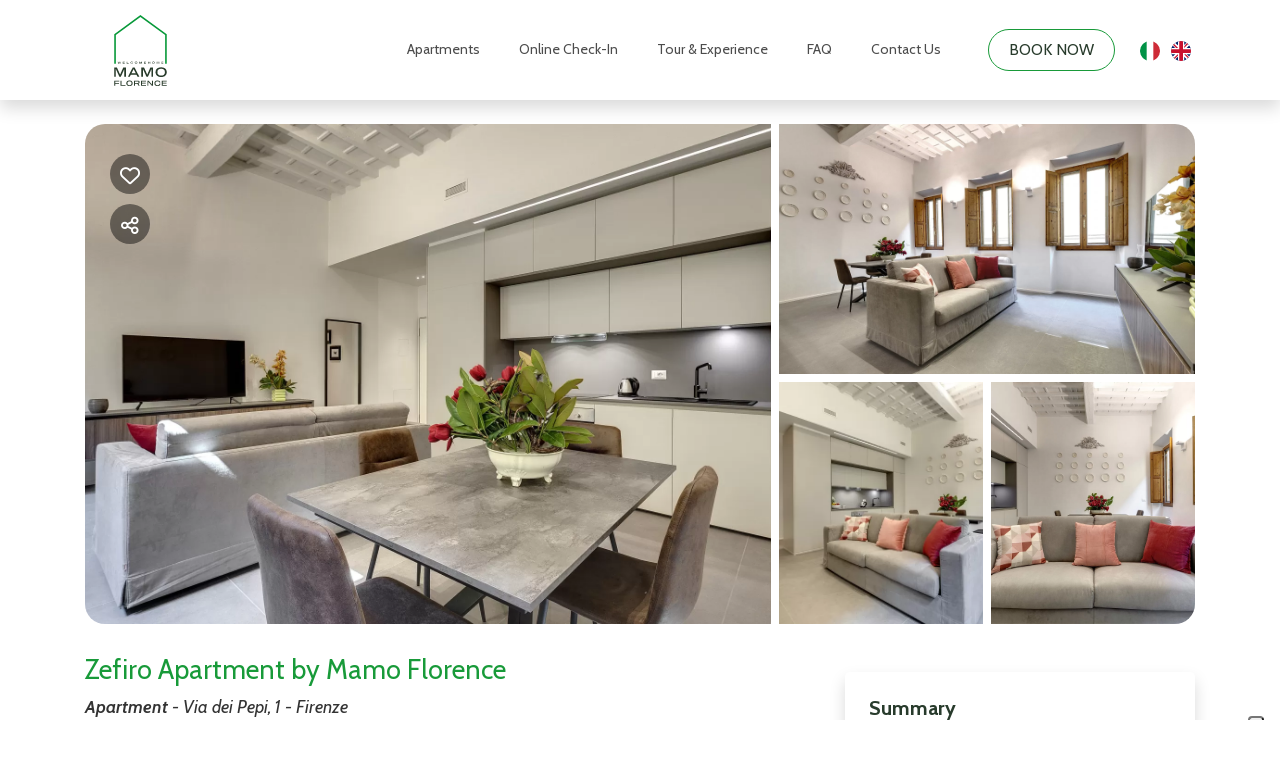

--- FILE ---
content_type: text/html; charset=UTF-8
request_url: https://www.mamoflorence.com/zefiro
body_size: 25776
content:
<!DOCTYPE html><html lang="en" ><head><meta charset="utf-8"><meta name="viewport" content="width=device-width, initial-scale=1.0, shrink-to-fit=no, maximum-scale=5.0, minimum-scale=1.0"><meta name="author" content="Krossbooking.com"><meta name="robots" content="index, follow" /><meta property="og:url" content="https://www.mamoflorence.com/zefiro"><meta property="og:type" content="website"><meta property="og:title" content="Mamo Florence - Zefiro Apartment - Mamo Florence"><meta property="og:description" content="The apartment is located on the second floor without a lift, and welcomes you in the large open space with a pull-out sofa bed for two people and a perfectly equipped designer kitchen. From the corridor develops a bright bathroom with shower, a room with exposed beams with a double bed and a second"><meta property="og:image" content="https://cdn.krossbooking.com/etesiansrl/images/3/201/16587535277852.webp"><meta name="twitter:card" content="summary_large_image"><meta property="twitter:domain" content="www.mamoflorence.com"><meta property="twitter:url" content="https://www.mamoflorence.com"><meta name="twitter:title" content="Mamo Florence - Zefiro Apartment - Mamo Florence"><meta name="twitter:description" content="The apartment is located on the second floor without a lift, and welcomes you in the large open space with a pull-out sofa bed for two people and a perfectly equipped designer kitchen. From the corridor develops a bright bathroom with shower, a room with exposed beams with a double bed and a second"><meta name="twitter:image" content="https://cdn.krossbooking.com/etesiansrl/images/3/201/16587535277852.webp"><link rel="alternate" hreflang="it-IT" href="https://www.mamoflorence.com/zefiro?r=1&guests=2&lang=it" /><link rel="alternate" hreflang="en-EN" href="https://www.mamoflorence.com/zefiro?r=1&guests=2&lang=en" /><link rel="preconnect" href="//data.krossbooking.com"><link rel="dns-prefetch" href="//data.krossbooking.com"><link rel="preconnect" href="//maxcdn.bootstrap.com"><link rel="dns-prefetch" href="//maxcdn.bootstrap.com"><link rel="preconnect" href="//cdnjs.cloudflare.com"><link rel="dns-prefetch" href="//cdnjs.cloudflare.com"><link rel="preconnect" href="//fonts.googleapis.com"><link rel="dns-prefetch" href="//fonts.googleapis.com"><link rel="preconnect" href="//cdn.krbo.eu"><link rel="dns-prefetch" href="//cdn.krbo.eu"><link rel="preconnect" href="//cdn.krossbooking.com"><link rel="dns-prefetch" href="//cdn.krossbooking.com"><link rel="preconnect" href="//basemaps.cartocdn.com"><link rel="dns-prefetch" href="//basemaps.cartocdn.com"><link rel="preconnect" href="//google-analytics.com"><link rel="dns-prefetch" href="//google-analytics.com"><link rel="preconnect" href="//googletagmanager.com"><link rel="dns-prefetch" href="//googletagmanager.com"><link rel="preconnect" href="//code.jquery.com"><link rel="dns-prefetch" href="//code.jquery.com"><link rel="preconnect" href="//unpkg.com"><link rel="dns-prefetch" href="//unpkg.com"><meta name="description" content="The apartment is located on the second floor without a lift, and welcomes you in the large open space with a pull-out sofa bed for two people and a perfectly equipped designer kitchen. From the corridor develops a bright bathroom with shower, a room with exposed beams with a double bed and a second" /><meta name="keywords" content="" /><meta property="og:type" content="website" /><meta property="og:image" content="https://cdn.krossbooking.com/etesiansrl/images/3/201/16587535277852.webp" /><meta property="og:description" content="The apartment is located on the second floor without a lift, and welcomes you in the large open space with a pull-out sofa bed for two people and a perfectly equipped designer kitchen. From the corridor develops a bright bathroom with shower, a room with exposed beams with a double bed and a second" /><meta property="og:title" content="Mamo Florence - Zefiro Apartment - Mamo Florence" /><meta property="og:site_name" content="Mamo Florence - Zefiro Apartment - Mamo Florence" /><link rel="canonical" href="https://www.mamoflorence.com/zefiro" /><title>Mamo Florence - Zefiro Apartment - Mamo Florence</title><link rel="shortcut icon" type="image/png" href="https://cdn.krbo.eu/etesiansrl/contents/8967ca9ccae0a5e34253c236f82315cb.png" /><link rel="stylesheet" type="text/css" href="/SPminify/0-c4289288a28201c837bdc510ec04a0a1.css" media="all" /><style>/* non minificabile */	.navbar.fixed-top~.main-content,	body.book-step1.vr .main-content,	body.book-step1.pr .main-content {	padding-top: calc(var(--headerHeight) + var(--topHeaderHeight, 0px)) !important;	}</style><script>
		// [FSG] 24/06/2024 questa funzione e' slegata da jQuery perche' alcune chiamate avvengono prima del suo caricamento
		function docReady(fn) {
			// see if DOM is already available
			if (document.readyState === "complete" || document.readyState === "interactive") {
				// call on next available tick
				setTimeout(fn, 1);
			} else {
				document.addEventListener("DOMContentLoaded", fn);
			}
		}
		// [/FSG]
	</script><link rel="stylesheet" href="https://cdnjs.cloudflare.com/ajax/libs/OwlCarousel2/2.3.4/assets/owl.carousel.min.css"><link rel="stylesheet" href="https://cdnjs.cloudflare.com/ajax/libs/OwlCarousel2/2.3.4/assets/owl.theme.default.css"><link rel="preconnect" href="https://fonts.googleapis.com"><link rel="preconnect" href="https://fonts.gstatic.com" crossorigin><link href="https://fonts.googleapis.com/css2?family=Cabin:ital,wght@0,400;0,500;0,600;0,700;1,400;1,500;1,600;1,700&display=swap" rel="stylesheet"><link rel="stylesheet" type="text/css" href="/v6/custom/mamoflorence/css/fonts.css"><script type="text/javascript" src="//embeds.iubenda.com/widgets/02849e4d-1940-4306-94f9-037abbb8fad4.js"></script><script>
			var hasCookieConsent = (document.cookie.match(/^(?:.*;)?\s*hasConsent\s*=\s*([^;]+)(?:.*)?$/)||[,null])[1];
			var gtagCookieConsent;
			var consent_denied = {"ad_user_data":"denied","ad_personalization":"denied","ad_storage":"denied","analytics_storage":"denied","functionality_storage":"granted","personalization_storage":"granted","security_storage":"granted"}
			var consent_accepted = {"ad_user_data":"granted","ad_personalization":"granted","ad_storage":"granted","analytics_storage":"granted","functionality_storage":"granted","personalization_storage":"granted","security_storage":"granted"}
			var consent_default;
			if (hasCookieConsent == 'true') {
				gtagCookieConsent = 'granted';
				consent_default = consent_accepted;
			} else {
				gtagCookieConsent = 'denied';
				consent_default = consent_denied;
			}

			// Define dataLayer and the gtag function.
			window.dataLayer = window.dataLayer || [];
			function gtag(){dataLayer.push(arguments);}
			
			// Determine actual values based on your own requirements
			gtag('consent', 'default', consent_default);
			gtag('set', 'ads_data_redaction', true);
			gtag('set', 'url_passthrough', false);
			</script><script defer src="https://www.googletagmanager.com/gtag/js?id=AW-478143942"></script><script>
				gtag('js', new Date());
				gtag('config', 'AW-478143942');
			</script><script>gtag('config', 'G-RC9N8MRPRE', {});</script><script>
		docReady(function() {
			new CookiesEuBanner(function() {
				!function(f,b,e,v,n,t,s)
				{if(f.fbq)return;n=f.fbq=function(){n.callMethod?
				n.callMethod.apply(n,arguments):n.queue.push(arguments)};
				if(!f._fbq)f._fbq=n;n.push=n;n.loaded=!0;n.version='2.0';
				n.queue=[];t=b.createElement(e);t.async=!0;
				t.src=v;s=b.getElementsByTagName(e)[0];
				s.parentNode.insertBefore(t,s)}(window, document,'script',
				'https://connect.facebook.net/en_US/fbevents.js');
				fbq('init', '7337267099718298');
				fbq('track', 'PageView');

			}, true);
		});
		</script><noscript><img height="1" width="1" style="display:none"	src="https://www.facebook.com/tr?id=7337267099718298&ev=PageView&noscript=1"/><img height="1" width="1" style="display:none"	src="https://www.facebook.com/tr?id=7337267099718298&ev=ViewContent&noscript=1"/></noscript><link rel="preload" href="https://fonts.googleapis.com/css2?family=Source+Sans+Pro:ital,wght@0,100;0,200;0,300;0,400;0,500;0,600;0,700;1,100;1,200;1,300;1,400;1,500;1,600;1,700&display=swap" as="style" onload="this.onload=null;this.rel='stylesheet'"><noscript><link rel="stylesheet" href="https://fonts.googleapis.com/css2?family=Source+Sans+Pro:ital,wght@0,100;0,200;0,300;0,400;0,500;0,600;0,700;1,100;1,200;1,300;1,400;1,500;1,600;1,700&display=swap"></noscript><link rel="preload" href="https://fonts.googleapis.com/css2?family=Nunito:ital,wght@0,200;0,300;0,400;0,600;0,700;1,200;1,300;1,400;1,600;1,700&display=swap" as="style" onload="this.onload=null;this.rel='stylesheet'"><noscript><link rel="stylesheet" href="https://fonts.googleapis.com/css2?family=Nunito:ital,wght@0,200;0,300;0,400;0,600;0,700;1,200;1,300;1,400;1,600;1,700&display=swap"></noscript><link rel="preload" href="https://fonts.googleapis.com/css2?family=Cabin:ital,wght@0,400;1,400&display=swap" as="style" onload="this.onload=null;this.rel='stylesheet'"><noscript><link rel="stylesheet" href="https://fonts.googleapis.com/css2?family=Cabin:ital,wght@0,400;1,400&display=swap"></noscript><style>:root {--btn_bg_color:rgb(23,67,111) !important;--btn_txt_color:rgb(255,255,255) !important;--primary_color:rgba(24,154,57,1) !important;--primary_hover_color:inherit !important;--primary_text_color:rgba(40,59,44,1) !important;--primary_color_transparency:rgba(24,154,57,0.2) !important;--header_hp_txt_hover_color:inherit !important;--header_txt_hover_color:inherit !important;--secondary_color:rgba(40,59,44,1) !important;--radius_btn:100px !important;--radius_box:5px !important;--body_font :Cabin !important;--title_font :Source Sans Pro !important;--headerHeight:100px !important;--primary_color_hover:#2fa44d !important;--primary_color_active:#3ba957 !important;--primary_color_focus:#46ae61 !important;--darker_primary_color:#34a651 !important;--grey_step_1:#d0d0d0 !important;--grey_step_2:#dcdcdc !important;--grey_step_3:#e8e8e8 !important;--grey_step_4:#f3f3f3 !important;--primary_step_1:#189a39 !important;--primary_step_2:#2fa44d !important;--primary_step_3:#46ae61 !important;--primary_step_4:#5db874 !important;--primary_half:#e8f5eb !important;--primary_brighter_30:#5db874 !important;--primary_brighter_60:#a3d7b0 !important;--primary_brighter_75:#c5e6ce !important;--text_inverse:#FFFFFF !important;--marker_color:#ffffff !important;--marker_border_color:var(--primary_color) !important;--text_marker_inverse:#323232 !important;--marker_color_hover:rgba(24,154,57,1) !important;--marker_border_color_hover:var(--marker_color_hover) !important;--text_marker_hover_inverse:#FFFFFF !important;--marker_cluster_color:rgba(24,154,57,1) !important;--marker_cluster_color_light:#189a394d !important;--marker_cluster_color_hover:rgba(24,154,57,1) !important;--step1_widget_padding_base:2rem;--step1_widget_padding_element:calc(41px + 2px + 0.5rem);--step1_widget_padding_desktop:calc(var(--step1_widget_padding_base) + var(--step1_widget_padding_element) - 0.5rem);}.text-secondary {color:rgba(40,59,44,1) !important;}body {font-family:Cabin !important;font-size:15px !important;background-color:inherit !important;}.container_bg_color {background-color:rgb(255,255,255) !important;}header, .navbar-primary {background-color:#fff !important;}header .nav-link {color:inherit !important;font-family:'Cabin' !important;font-size:16px !important;}header .nav-link:hover {color:inherit !important;}header .navbar-toggler {color:inherit !important;}header .navbar-toggler:hover {color:inherit !important;}h1, h2, h3, h4, h5, h6 {font-family:'Source Sans Pro' !important;font-weight:400 !important;}.filters-cat h6 {color:rgb(80,109,89) !important;}.box-rate.selected {background:rgba(102,155,144,0.15) !important;border-color:rgb(0,72,93) !important;color:rgb(95,100,103) !important;}.box-rate.selected .tot-room-price {color:rgb(95,100,103) !important;}.navbar-toggler-icon {background-image:url("data:image/svg+xml;charset=utf8,%3Csvg viewBox='0 0 32 32' xmlns='http://www.w3.org/2000/svg'%3E%3Cpath stroke='inherit' stroke-width='2' stroke-linecap='round' stroke-miterlimit='10' d='M4 8h24M4 16h24M4 24h24'/%3E%3C/svg%3E") !important;}header .navbar-brand {color:inherit !important;}#back-to-top a {border-color:var(--btn_bg_color) !important;}.kb-btn-p, .kb-btn-p:hover, .btn-color, .btn-primary, .btn-success, .btn-danger, .btn-info, input[type=submit], .kb-btn, #back-to-top a {color:var(--btn_txt_color) !important;}.SPdaterangepicker {border-color:var(--btn_bg_color) !important;}.dropdown-menu {border-top-color:var(--btn_bg_color) !important;}a,a:hover,a:focus {color:var(--primary_color) !important;}#calendar-container .cal-res-top, .KB-calendar thead {background:var(--darker_primary_color) !important;}.avaibutton {background:linear-gradient(250deg, var(--primary_color) 0%, var(--darker_primary_color) 100%) !important;}.avaibutton.outlined {color:var(--primary_color) !important;border:2px solid var(--primary_color) !important;background:none transparent !important;}.hp footer {position:static;}footer {background-color:rgb(255,255,255) !important;color:rgb(51,51,51) !important;}footer.gp-footer {background-color:#F9F9F9 !important;color:#F9F9F9 !important;}footer.gp-footer p {color:#494946 !important;}footer a {color:rgb(51,51,51) !important;}footer.gp-footer a {color:#494946 !important;}.navbar-toggle, .icon-bar {border:1px solid #333 !important;color:#333 !important;}.price {background-color:var(--primary_step_3) !important;color:var(--btn_txt_color) !important;}header.scrolled button.navbar-toggler {color:var(--primary_hover_color) !important;}header.navbar.scrolled {background:#fff !important;transition:all 400ms ease !important;}header.navbar.scrolled ul.nav li a {color:var(--primary_text_color) !important;}header.navbar.scrolled ul.nav li a:hover {color:var(--primary_hover_color) !important;}header.navbar.scrolled ul.nav li a.btnPrenotaNavbar {color:var(--primary_text_color) !important;}header.navbar.scrolled ul.nav li a.btnPrenotaNavbar:hover {color:var(--primary_hover_color) !important;}body.step1 .listing-item .details .address-apt { color: var(--primary_color) !important;
}
body.step1 .select2-container--default .select2-selection--single .select2-selection__rendered { color: var(--secondary_color);
}
body.step1 #searchform .grayfas { color: var(--primary_color) !important;
}
body.step1 .count_results { color: var(--secondary_color) !important;
}
body.step1 .apt-listing-details i { color: var(--primary_color) !important;
}
:root { --fontFamilyTitle: 'Aftesto'; --fontFamilyBody: 'Cabin'; --fontFamilyExtra1: inherit; --fontFamilyExtra2: inherit; --fontSizeH1: ''; --fontSizeH1Mobile: ''; --fontSizeH2: 28px; --fontSizeH2Mobile: 22px; --fontSizeH3: ''; --fontSizeH3Mobile: ''; --fontSizeH4: 22px; --fontSizeH4Mobile: 20px; --fontSizeH5: 18px; --fontSizeH5Mobile: 16px; --fontSizeH6: 16px; --fontSizeH6Mobile: 15px; --fontSizeParagraph: 15px; --fontSizeParagraphMobile: 15px; --fontSizeLink: 15px; --fontSizeLinkMobile: 15px; --secondary_color: #283b2c;
}
body { font-family: 'Cabin', sans-serif !important;
}
body.hp p,
body.hp a,
body.contents p,
body.contents a { color: var(--secondary_color);
}
h1,
h2,
h3,
h4,
h5,
h6 { color: var(--secondary_color);
}
.aftesto { font-family: 'Aftesto' !important;
}
.cabin { font-family: 'Cabin' !important;
}
body.hp .btn, body.contents .btn { padding: 8px 20px; border-radius: 50px; font-weight: 400;
}
.btn-secondary { color: #fff !important; background-color: var(--secondary_color); border-color: var(--secondary_color);
}
.btn-secondary:hover { color: var(--secondary_color) !important; background-color: #fff !important; border-color: var(--secondary_color);
}
body.hp a.btn, body.contents a.btn { font-size: 14px !important;
}
.radius-50 { border-radius: 50px;
}
.text-secondary { color: var(--secondary_color) !important;
}
#hero-section.home { height: 95vh;
}
#hero-section { height: 75vh; display: flex; text-align: left; position: relative; align-items: center; background-size: cover; justify-content: flex-start; background-position: center; background-repeat: no-repeat;
}
#hero-section.home .openingRow h1 { font-size: 58px !important;
}
#hero-section .openingRow h1 { color: #fff; font-size: 40px !important;
}
#hero-section .openingRow h3 { font-weight: 400 !important; font-size: 15px !important;
}
#hero-section .openingRow h4 { font-size: 20px !important; text-transform: uppercase;
}
#hero-section .openingRow h3,
#hero-section .openingRow h4 { font-family: 'Cabin' !important; color: #fff; line-height: 1.4; margin-bottom: 0.7rem;
}
body.hp h1, body.contents h1, body.blog h1 { font-family: var(--fontFamilyTitle) !important; font-size: var(--fontSizeH1) !important;
}
body.hp h2, body.contents h2, body.blog h2 { font-family: var(--fontFamilyTitle) !important; font-size: var(--fontSizeH2) !important;
}
body.hp h3, body.contents h3, body.blog h3 { font-family: var(--fontFamilyTitle) !important; font-size: var(--fontSizeH3) !important;
}
body.hp h4, body.contents h4, body.blog h4 { font-family: var(--fontFamilyTitle) !important; font-size: var(--fontSizeH4) !important;
}
body.hp h5, body.contents h5, body.blog h5 { font-family: var(--fontFamilyTitle) !important; font-size: var(--fontSizeH5) !important;
}
body.hp h6, body.contents h6, body.blog h6 { font-family: 'Cabin' !important; font-size: var(--fontSizeH6) !important;
}
body.hp p, body.contents p, body.blog p { font-family: var(--fontFamilyBody) !important; font-size: var(--fontSizeParagraph) !important;
}
body.hp a, body.contents a, body.blog a { font-family: var(--fontFamilyBody) !important; font-size: var(--fontSizeLink) !important;
}
body.hp .modal-backdrop, body.contents .modal-backdrop, body.blog .modal-backdrop { z-index: 1039;
}
/* Media query per altro */
@media (max-width: 575px) { body.hp h1, body.contents h1, body.blog h1 { font-size: var(--fontSizeH1Mobile) !important; } body.hp h2, body.contents h2, body.blog h2 { font-size: var(--fontSizeH2Mobile) !important; } body.hp h3, body.contents h3, body.blog h3 { font-size: var(--fontSizeH3Mobile) !important; } body.hp h4, body.contents h4, body.blog h4 { font-size: var(--fontSizeH4Mobile) !important; } body.hp h5, body.contents h5, body.blog h5 { font-size: var(--fontSizeH5Mobile) !important; } body.hp h6, body.contents h6, body.blog h6 { font-size: var(--fontSizeH6Mobile) !important; } body.hp p, body.contents p, body.blog p { font-size: var(--fontSizeParagraphMobile) !important; } body.hp a, body.contents a, body.blog a { font-size: var(--fontSizeLinkMobile) !important; } #hero-section.home .openingRow h1 { font-size: 32px !important; } #hero-section .openingRow h1 { font-size: 32px !important; }
}
/* Questo serve ad elemininare il padding random che si crea alla fine del footer che non serve nella pagine del CMS */
@media (max-width: 991px) { .hp footer section, .contents footer section { padding-bottom: 0; }
}
/* Questo serve ad elemininare il margin random che si crea alla fine del footer che non serve nella pagine del CMS */
@media (max-width: 564px) { .hp footer section, .contents footer section { margin-bottom: 0; }
}
.overlay-aptbox-popup-price h4 { font-family: var(--fontFamilyTitle)!important;
}
.listing-item .details .name-apt h4 { font-family: var(--fontFamilyBody)!important;
}
.listing-item .details .address-apt { font-family: var(--fontFamilyBody)!important;
}
.listing-item:not(.flexFareItem) { font-family: var(--fontFamilyBody)!important;
}
.apt-detail-section h1 { font-family: var(--fontFamilyBody)!important; font-weight: 400 !important;
}
.apt-detail-section .apt-address { font-family: var(--fontFamilyBody)!important;
}
.reservation-summary-row.vr h5 { font-family: var(--fontFamilyBody)!important;
}
.apt-detail-section .titleGuests h5 { font-family: var(--fontFamilyBody)!important;
}
.total h6 { font-family: var(--fontFamilyBody)!important;
}
.apt-detail-section h4 { font-family: var(--fontFamilyBody)!important;
}
.apt-detail-section .mainFeaturesIcons { font-family: var(--fontFamilyBody)!important;
}
h1.mainTitle { font-family: var(--fontFamilyBody)!important;
}
h2.serviceTitle { font-family: var(--fontFamilyBody)!important;
}
.vr .servizioTotaleUnitarioLabel, .vr .servizioTotaleUnitarioValore { font-family: var(--fontFamilyBody)!important;
}
p.insertPersonalData { font-family: var(--fontFamilyBody)!important;
}
.vr.step3 .form-box .form-box-title { font-family: var(--fontFamilyBody)!important;
}
.aptBrief h6 { font-family: var(--fontFamilyBody)!important;
}
/*
div#innerFilterBar { justify-content: center;
}
*/
/*
div#filtersContainerTop>div:first-child { justify-content: center;
}
*/
#searchform .input-group:not(.sorting) { min-width: 200px;
}
input.btn.btn-block.btn-primary.btn-rates.btn-round.btn-details { width: fit-content; margin: auto;
}
.main-content.guest.vr label { font-size: 14px;
}
.apt-detail-section .checkInOutBadge { font-size: 15px!important; color: #333; font-weight: 400!important;
}
/** guest portal **/
#guest-portal-page div#ressummary { display: none;
}
/*
#guest-portal-page div#guest_map { display: none;
}
*/
#guest-portal-page .info-orario-checkin {display:none !important}
body.guest .step-thankyou .btn-istruzioni {display:none !important}
body.guest .step-thankyou .btn-manuale {display:none !important}</style><link rel="preload" href="https://cdn.krossbooking.com/custom/kross/fontawesome672/css/fontawesome.min.css" as="style" onload="this.onload=null;this.rel='stylesheet'"><noscript><link rel="stylesheet" href="https://cdn.krossbooking.com/custom/kross/fontawesome672/css/fontawesome.min.css"></noscript><link rel="preload" href="https://cdn.krossbooking.com/custom/kross/fontawesome672/css/brands.min.css" as="style" onload="this.onload=null;this.rel='stylesheet'"><noscript><link rel="stylesheet" href="https://cdn.krossbooking.com/custom/kross/fontawesome672/css/brands.min.css"></noscript><link rel="preload" href="https://cdn.krossbooking.com/custom/kross/fontawesome672/css/light.min.css" as="style" onload="this.onload=null;this.rel='stylesheet'"><noscript><link rel="stylesheet" href="https://cdn.krossbooking.com/custom/kross/fontawesome672/css/light.min.css"></noscript><link rel="preload" href="https://cdn.krossbooking.com/custom/kross/fontawesome672/css/thin.min.css" as="style" onload="this.onload=null;this.rel='stylesheet'"><noscript><link rel="stylesheet" href="https://cdn.krossbooking.com/custom/kross/fontawesome672/css/thin.min.css"></noscript><link rel="preload" href="https://cdn.krossbooking.com/custom/kross/fontawesome672/css/regular.min.css" as="style" onload="this.onload=null;this.rel='stylesheet'"><noscript><link rel="stylesheet" href="https://cdn.krossbooking.com/custom/kross/fontawesome672/css/regular.min.css"></noscript><link rel="preload" href="https://cdn.krossbooking.com/custom/kross/fontawesome672/css/solid.min.css" as="style" onload="this.onload=null;this.rel='stylesheet'"><noscript><link rel="stylesheet" href="https://cdn.krossbooking.com/custom/kross/fontawesome672/css/solid.min.css"></noscript><link rel="preload" href="https://cdn.krossbooking.com/custom/kross/fontawesome672/css/duotone.min.css" as="style" onload="this.onload=null;this.rel='stylesheet'"><noscript><link rel="stylesheet" href="https://cdn.krossbooking.com/custom/kross/fontawesome672/css/duotone.min.css"></noscript><script>
		const HOTEL_ID = 'mamoflorence';
		const HOTEL_ID_QUERY = 'etesiansrl';
		var fixedLayout = false;
		var kross_lang = 'en';
		var beLayout = 'vr';
		var translate = {};
		translate[kross_lang] = {};
		var ktranslate = false;
		var jtranslate = {"js_be_selezionare_metodo_pagamen":"Select payment method","js_be_ospite":"guest","js_be_ospiti":"guests","js_be_dal":"from","js_be_al":"to","js_kbcal_arrival":"Check-in","js_kbcal_min_stay":"Minimum stay: @ nights","js_kbcal_max_stay":"Maximum stay: @ nights","js_kbcal_ca":"Check-out only","js_kbcal_ca_cd":"Stay only","js_kbcal_cd":"Check-in only","js_kbcal_out_cd":"Check-out not allowed on this day","js_gp_errore":"An error occurred. Please try again and if the problem persists contact the host for more information.","js_be_acconto_impossibile":"At the moment it is not possible to confirm the booking as the down payment cannot be made. Please contact the host for more information and try again later.","Camera":"Room","Camere":"Rooms","Appartamento":"Apartment","Struttura":"Property","Villa":"Villa","Alloggio":"Accommodation","Ospiti":"Guests","ospiti":"guests","Ospite":"Guest","ospite":"guest","Adulti":"Adults","Adulto":"Adulto","Bambini":"Children","Bambino":"Bambino","Rimuovi":"Remove","Eta bambino":"Age Child","anno":"year","anni":"years","Autorizzare trattamento dati":"Please, read the privacy policy and authorize the treatment of personal data","Accettare condizioni":"Please, read and accept terms and conditions","Rimuovi filtro":"Remove filter","Vedi":"View","su":"on","da":"from","a":"to","Destinazione":"Destination","clicca per cercare":"click to search","Tutte le soluzioni":"All solutions","Arrivo":"Arrival","Partenza":"Departure","Condividi su":"Share on","Aggiunto ai preferiti":"Added to favorites","Rimosso dai preferiti":"Removed from favorites","ADULTI":"ADULTS","BAMBINI":"CHILDREN","notte":"night","notti":"nights","Tipo di alloggio":"Accommodation type","Scegli gruppo":"Select group","js_Confermi canc intera preno?":"Do you confirm the cancellation of the entire booking?","Scrivi per cercare":"Write to search","Eta bambini":"Children age","js_gp_cambiare numero ospiti?":"Change the number of guests? This can only be reverted by the host.","Una soluzione disponibile":"One available solution","Una soluzione alt disponibile":"An alternative solution available","Nessuna soluzione disponibile":"No available rooms for the selected period","@ soluzioni disponibili":"@ available solutions","@ soluzioni alt disponibili":"@ available alternative solutions","Prezzo minimo":"Min price","Prezzo massimo":"Max price","Reset":"Reset","Applica":"Apply","Prezzo per notte":"Price per night","Caricamento chat...":"Loading chat...","Inserire un numero di telefono":"Please, insert a phone number","Impossibile inviare codice OTP":"Cannot generate OTP code. Please, try again later","Codice inserito non valido":"The code you provided is not valid","Monolocale":"Studio","Scarica contratto firmato":"Download signed contract","Cerca...":"Search...","js_Write to search":"Type to search","js_Write at least 1c to search":"Type at least 1 character to search","js_Write at least @cs to search":"Type at least @ characters to search","Dati inseriti":"Data filled","Documento caricato":"Document uploaded","Selfie caricato":"Selfie taken"};
		const BASE_PATH = '';
		const CURRENCYH = '&euro;';
		const APT_LABEL = 'APT';
		var destinationsDropdownEnabled = 0;
		var guests;
		var rooms;
		var guestsRoomsAsk;
		const withChildren = false;
				const withRoomsNumber = false;
		const withListing = false;
		var max_age = 17;
		var min_age = 0;

		var max_rooms = 10;
		var sharemethods = ["face","twit","pint","wapp"];
		var def_guests = 2;
		var max_adults = 12;
		var max_children = 8;

		var camere_label = 'Apartments';

		var camera_label = 'Apartment';
		var camera_special_label = '';
		var nonric_calendar_1day = false;
		var n_camere_rimaste = 'Only @ apartments left';
		var una_camera_rimasta = 'Only one apartment left';
		var disponibilita_terminata = 'No longer available';

		/* map vars */
				var noPricesMap = false;
		var noScrollMap = false;
		var kross_map_type = 'leaflet';
		var kross_map_subtype = 'osm';
		var kross_map_satellite = false;
		var mapLatLng1 = 42.527;
		var mapLatLng2 =  12.854;
		var mapZoom = 6;
		var mapZoomDetail = 17;
		var mapPanelViewportMax = 1300;
						
		var markerClusterColor = '#189a39ff';
		var markerClusterColorHover = '#189a39ff';
		var markerClusterColorHoverText = '#FFFFFF';
		var markerIconUrl = '/marker/get/c/189a39ff';
		var markerIconAnchor = [12, 35];

		var markerBorderColor = 'dark';
		var markerBorderColorHover = 'primary';
	</script><script type="text/javascript" src="https://code.jquery.com/jquery-3.7.1.min.js"></script><script type="text/javascript" src="https://code.jquery.com/jquery-migrate-3.7.1.min.js"></script><script type="text/javascript" src="https://maxcdn.bootstrapcdn.com/bootstrap/4.5.0/js/bootstrap.bundle.min.js"></script><script type="text/javascript" src="https://cdnjs.cloudflare.com/ajax/libs/imask/3.4.0/imask.min.js"></script><script type="text/javascript" src="/SPminify/0-b378530349f81c2d582188d98bfdf5d0.js"></script><script>
		$(document).ready(function() {

			if ($('#navbarDestinationsDropdown').length)
				destinationsDropdownEnabled = 1;
		});
	</script><script src="https://cdnjs.cloudflare.com/ajax/libs/moment.js/2.24.0/moment-with-locales.min.js"></script><script>
			function CookiesEuBanner() {
				return true;
			}
		</script><script type="application/ld+json"> {
    "@context": "https://schema.org",
    "@type": "WebSite",
    "name": "Mamo Florence",
    "url": "https://www.mamoflorence.com/",
    "inLanguage": [
        {
            "@type": "Language",
            "alternateName": "it"
        },
        {
            "@type": "Language",
            "alternateName": "en"
        }
    ]
} </script><script type="application/ld+json"> {
    "@context": "https://schema.org",
    "@type": "Organization",
    "name": "Mamo Florence",
    "url": "https://www.mamoflorence.com/",
    "logo": "https://etesiansrl.krossbooking.com/admin/hostel/get-logo"
} </script><script type="application/ld+json"> {
    "@context": "https://schema.org",
    "@type": "VacationRental",
    "name": "Zefiro Apartment by Mamo Florence",
    "containsPlace": {
        "@type": "Accommodation",
        "occupancy": {
            "@type": "QuantitativeValue",
            "value": 4
        }
    },
    "description": "The apartment is located on the second floor without a lift, and welcomes you in the large open space with a pull-out sofa bed for two people and a perfectly equipped designer kitchen.\r\nFrom the corridor develops a bright bathroom with shower, a room with exposed beams with a double bed and a second bathroom, private and with shower.\r\nZefiro apartment is located only a minute walk away from the majestic Basilica of Santa Croce, in one of the most evocative and lively areas of Florence.\r\nFrom here you can easily reach areas of interest such as the Lungarni, the Buonarroti House Museum, Piazza della Signoria, the Uffizi Museum and the National Library.\r\n\r\n\r\n",
    "url": "https://www.mamoflorence.com/zefiro",
    "image": [
        "https://cdn.krossbooking.com/etesiansrl/images/2/201/16587535277852.webp",
        "https://cdn.krossbooking.com/etesiansrl/images/2/201/16587535383841.webp",
        "https://cdn.krossbooking.com/etesiansrl/images/2/201/16587535397552.webp",
        "https://cdn.krossbooking.com/etesiansrl/images/2/201/16587535449051.webp",
        "https://cdn.krossbooking.com/etesiansrl/images/2/201/16587535454728.webp",
        "https://cdn.krossbooking.com/etesiansrl/images/2/201/16587535494823.webp",
        "https://cdn.krossbooking.com/etesiansrl/images/2/201/16587535503499.webp",
        "https://cdn.krossbooking.com/etesiansrl/images/2/201/1658753558724.webp",
        "https://cdn.krossbooking.com/etesiansrl/images/2/201/1658753553287.webp",
        "https://cdn.krossbooking.com/etesiansrl/images/2/201/16587535568465.webp",
        "https://cdn.krossbooking.com/etesiansrl/images/2/201/16587535626366.webp",
        "https://cdn.krossbooking.com/etesiansrl/images/2/201/16587535634896.webp",
        "https://cdn.krossbooking.com/etesiansrl/images/2/201/16587535678621.webp",
        "https://cdn.krossbooking.com/etesiansrl/images/2/201/16587535697968.webp",
        "https://cdn.krossbooking.com/etesiansrl/images/2/201/16587535722612.webp",
        "https://cdn.krossbooking.com/etesiansrl/images/2/201/16587535745702.webp",
        "https://cdn.krossbooking.com/etesiansrl/images/2/201/16587535783991.webp",
        "https://cdn.krossbooking.com/etesiansrl/images/2/201/16587535797144.webp",
        "https://cdn.krossbooking.com/etesiansrl/images/2/201/16587535831452.webp",
        "https://cdn.krossbooking.com/etesiansrl/images/2/201/16587535855533.webp",
        "https://cdn.krossbooking.com/etesiansrl/images/2/201/16587535886390.webp",
        "https://cdn.krossbooking.com/etesiansrl/images/2/201/16587536026292.webp",
        "https://cdn.krossbooking.com/etesiansrl/images/2/201/16587535957342.webp",
        "https://cdn.krossbooking.com/etesiansrl/images/2/201/16587536006829.webp",
        "https://cdn.krossbooking.com/etesiansrl/images/2/201/16587535934971.webp"
    ],
    "numberOfRooms": 1,
    "identifier": "RT-201",
    "petsAllowed": false,
    "address": {
        "@type": "PostalAddress",
        "streetAddress": "Via dei Pepi, 1",
        "addressLocality": "",
        "addressRegion": "",
        "postalCode": "",
        "addressCountry": ""
    },
    "latitude": 43.769271,
    "longitude": 11.262265,
    "amenityFeature": [
        {
            "@type": "LocationFeatureSpecification",
            "name": "Hairdryer",
            "value": true
        },
        {
            "@type": "LocationFeatureSpecification",
            "name": "Sofa bed",
            "value": true
        },
        {
            "@type": "LocationFeatureSpecification",
            "name": "King bed",
            "value": true
        },
        {
            "@type": "LocationFeatureSpecification",
            "name": "Bed Linen",
            "value": true
        },
        {
            "@type": "LocationFeatureSpecification",
            "name": "Hot Water",
            "value": true
        },
        {
            "@type": "LocationFeatureSpecification",
            "name": "Hangers",
            "value": true
        },
        {
            "@type": "LocationFeatureSpecification",
            "name": "Lock On Bedroom Door",
            "value": true
        },
        {
            "@type": "LocationFeatureSpecification",
            "name": "Private Entrance",
            "value": true
        },
        {
            "@type": "LocationFeatureSpecification",
            "name": "Essentials",
            "value": true
        },
        {
            "@type": "LocationFeatureSpecification",
            "name": "Air conditioning",
            "value": true
        },
        {
            "@type": "LocationFeatureSpecification",
            "name": "Self-controlled heating/cooling system",
            "value": true
        },
        {
            "@type": "LocationFeatureSpecification",
            "name": "Iron",
            "value": true
        },
        {
            "@type": "LocationFeatureSpecification",
            "name": "Washer",
            "value": true
        },
        {
            "@type": "LocationFeatureSpecification",
            "name": "Coffee/Tea maker",
            "value": true
        },
        {
            "@type": "LocationFeatureSpecification",
            "name": "Wi-Fi",
            "value": true
        },
        {
            "@type": "LocationFeatureSpecification",
            "name": "Kitchen",
            "value": true
        },
        {
            "@type": "LocationFeatureSpecification",
            "name": "Kitchen Oven",
            "value": true
        },
        {
            "@type": "LocationFeatureSpecification",
            "name": "Microwave",
            "value": true
        },
        {
            "@type": "LocationFeatureSpecification",
            "name": "Refrigerator",
            "value": true
        },
        {
            "@type": "LocationFeatureSpecification",
            "name": "Dishwasher",
            "value": true
        },
        {
            "@type": "LocationFeatureSpecification",
            "name": "Plates and bowls",
            "value": true
        },
        {
            "@type": "LocationFeatureSpecification",
            "name": "Tv",
            "value": true
        },
        {
            "@type": "LocationFeatureSpecification",
            "name": "Paid Parking",
            "value": true
        },
        {
            "@type": "LocationFeatureSpecification",
            "name": "Fire Extinguisher",
            "value": true
        },
        {
            "@type": "LocationFeatureSpecification",
            "name": "TV",
            "value": true
        }
    ]
} </script></head><body class=" details details-room be-pages vr "><div id="cookies-eu-banner" style="display: none;"><div class="cookies-eu-container d-flex align-items-center justify-content-center flex-column flex-md-row "><div class="cookies-eu-text my-1 mx-2">We use technical and analytical cookies to improve the browsing experience.</div><div class="cookies-eu-btn my-1 mx-2 text-nowrap"><button id="cookies-eu-more" onclick="document.location='/privacy-policy'">Read more</button><button id="cookies-eu-reject">Decline</button><button id="cookies-eu-accept">Accept</button></div></div></div><script>
		new CookiesEuBanner(function() {
			; //do nothing, in fase di implementazione
		}, true);
	</script><div id="upper-navbar" class="w-100 d-none d-xl-flex py-1"><div class="container"><div class="row justify-content-between align-items-center px-3"><div class="d-flex"><a href="tel:+390550517452" target="_blank" class="text-white mx-4"><img src="https://besthome.krossbooking.com/images/87/phone-home-8.png" class="mr-1" alt="Icona Telefono">+39.055.0517452</a><a href="mailto:booking@mamoflorence.com" class="text-white mx-4"><img src="https://etesiansrl.krossbooking.com/images/44/mail-white-8.png" class="mr-1" alt="Icona Mail">booking@mamoflorence.com</a></div><div class="d-flex"><a href="/zefiro?r=1&guests=2&lang=it"><img alt="it language flag icon" class="flag icon mx-1" src="/v6/images/flags_svg/it.svg" width="18" style="border-radius:50px"></a><span class="text-white">|</span><a href="/zefiro?r=1&guests=2&lang=en"><img alt="gb language flag icon" class="flag icon mx-1" src="/v6/images/flags_svg/gb.svg" width="18" style="border-radius:50px"></a></div></div></div></div><header class="navbar fixed-top navbar-expand-xl "><div class="container justify-content-between" style="transition: all .3s;"><div class="hamburger-div d-flex d-xl-none" id="hamburger-div"><a href="/book/step1" class="btn btn-dark border-0 d-none d-xl-block px-4" id="book-btn">PRENOTA ADESSO</a><input type="checkbox" class="openSidebarMenu" id="openSidebarMenu"><label for="openSidebarMenu" class="sidebarIconToggle px-md-5"><img src="https://besthome.krossbooking.com/images/99/menu-8.png" id="hamburger-light" class="" alt=""><img src="https://besthome.krossbooking.com/images/100/menu-dark-8.png" id="hamburger-dark" class="d-none" alt=""></label><div id="sidebarMenu" class="overflow-hidden shadow"><div class="position-absolute" style="top:30px; right:30px; cursor: pointer"><i class="far fa-times fa-2x text-primary" id="closeSidebar"></i></div><ul class="p-4 text-left" id="HamburgerNav"><li class="nav-item pt-2 pb-0 mb-4"><a class="nav-link" href="/en"><img alt="logo" class="img-fluid d-xl-none" width="80px" src="https://cdn.krossbooking.com/etesiansrl/contents/def2ada03be117463fcee3dbe23d6bdb.svg" alt="Mamo Florence" /></a></li><li class="nav-item py-2"><a class="py-0 nav-link px-3" href="/book/step1">Apartments</a></li><li class="nav-item py-2"><a class="nav-link" href="https://guests.mamoflorence.com">Online check-in</a></li><li class="nav-item py-2"><a class="py-0 nav-link px-3" href="https://www.mamoexperience.com/" target="_blank">Tour & Experience</a></li><li class="nav-item py-2"><a class="py-0 nav-link px-3" href="/faq">FAQ</a></li><li class="nav-item py-2"><a class="py-0 nav-link px-3" href="/contacts">Contact us</a></li><hr class="mx-3 mt-4 mb-3" style="max-width: 250px"><li class="nav-item py-2"><div class="d-flex align-items-center px-3"><a href="/zefiro?r=1&guests=2&lang=it"><img alt="it language flag icon" class="flag icon mr-3" src="/v6/images/flags_svg/it.svg" width="25" style="border-radius:50px"></a><a href="/zefiro?r=1&guests=2&lang=en"><img alt="gb language flag icon" class="flag icon mr-3" src="/v6/images/flags_svg/gb.svg" width="25" style="border-radius:50px"></a><a class="" data-toggle="tooltip" title="Favorites" href="/en/favorites"><i class="far fa-heart pt-1" style="font-size: 1.5rem;"></i></a></div></li><hr class="mx-3 mt-3 mb-3" style="max-width: 250px"><a href="/book/step1" class="btn btn-primary d-xl-none px-4" id="">PRENOTA ADESSO</a></ul></div></div><a class="navbar-brand" href="/en"><img alt="logo" class="header-logo img-fluid d-none d-xl-block" src="https://cdn.krossbooking.com/etesiansrl/uploads/99999/999/logo_mamo_variante_1.svg" width="100%" alt="Mamo Florence" /><img alt="logo" class="header-logo img-fluid d-xl-none" src="https://cdn.krossbooking.com/etesiansrl/uploads/99999/999/logo_mamo_variante_1.svg" width="100%" alt="Mamo Florence" /></a><div class="collapse navbar-collapse" id="navbarResponsive"><ul class="nav navbar-nav ml-auto align-items-center" id="navbarlist"><li class="nav-item py-2"><a class="py-0 nav-link px-3" href="/book/step1">Apartments</a></li><li class="nav-item py-2"><a class="py-0 nav-link px-3" href="https://guests.mamoflorence.com">Online check-in</a></li><li class="nav-item py-2"><a class="py-0 nav-link px-3" href="https://www.mamoexperience.com/" target="_blank">Tour & Experience</a></li><li class="nav-item py-2"><a class="py-0 nav-link px-3" href="/faq">FAQ</a></li><li class="nav-item py-2"><a class="py-0 nav-link px-3" href="/contacts">Contact us</a></li><li class="nav-item my-3 my-xl-0 ml-xl-4"><a class="btn btn-white text-uppercase" id="book-btn" href="/book/step1">Book Now</a></li><div class="d-none ml-3" id="contentsFlag"><a href="/zefiro?r=1&guests=2&lang=it"><img alt="it language flag icon" class="flag icon mx-1" src="/v6/images/flags_svg/it.svg" width="20" style="border-radius:50px"></a><span class="text-white">|</span><a href="/zefiro?r=1&guests=2&lang=en"><img alt="gb language flag icon" class="flag icon mx-1" src="/v6/images/flags_svg/gb.svg" width="20" style="border-radius:50px"></a></div></ul></div></div></header><script>
	var originalLogoSrc = $('img.header-logo').attr('src');
	var hamburgerIcon = 1;

	$(document).ready(function() {
		document.getElementById('closeSidebar').addEventListener('click', function() {
			$('#openSidebarMenu').prop('checked', false);
		});

		if (!($('body').hasClass('hp') || $('body').hasClass('contents'))) {
			$('#contentsFlag').addClass('d-flex');
			$('#contentsFlag').removeClass('d-none');
		}

		if (($('body').hasClass('be-pages') && !$('body').hasClass('blog')) || $('section').hasClass('cookiePolicy') || $('body').hasClass('contents')) {
			$('body header.navbar').addClass('shadow scrolled');
			$('body header.navbar .header-logo').attr('src', 'https://cdn.krossbooking.com/etesiansrl/uploads/99999/999/logo_mamo_variante_1.svg');
		}

		if ($('body.contents').length > 0) {
			$(window).scroll(addNavbarBgContents);
			addNavbarBgContents();
		}

		if ($('body.be-pages').length > 0) {
			$(window).scroll(addNavbarBgBe);
			addNavbarBgBe();
		}

		if (!$('section').hasClass('cookiePolicy') && $('body').hasClass('hp')) {
			$(window).scroll(addNavbarBg);
			addNavbarBg();
		}

		setTimeout(function() {
			$('header.navbar').fadeIn();
		}, 200);

	});

	function addNavbarBg() {
		if ($(document).scrollTop() > 50) {
			$('body.index header.navbar').addClass('scrolled shadow');
			$('body.index header.navbar').css('margin-top', '0');
			$('body.contents header.navbar').addClass('scrolled shadow');
			$('body.index img.header-logo').attr('src', 'https://cdn.krossbooking.com/etesiansrl/uploads/99999/1005/logo_mamo.svg');
			$('body.index #navbar-brand-mobile').addClass('d-none');
			$('body.index #book-dark').removeClass('d-none');
			$('body.contents i.fa-bars').addClass('navcolor');
			$('body.contents header.navbar').addClass('scrolled shadow');
			$('body.contents img.header-logo').attr('src', 'https://cdn.krossbooking.com/etesiansrl/uploads/99999/1005/logo_mamo.svg');
			$('body.contents #navbar-brand-mobile').addClass('d-none');
			$('body.contents #book-dark').removeClass('d-none');
			$('#hamburger-light').addClass('d-none');
			$('#hamburger-dark').removeClass('d-none');
			$('#hamburger-div').removeClass('hamburger-div');
			$('#hamburger-div').addClass('hamburger-div-scrolled');
			$('#navbarResponsive').css('margin-top', '0');
			$('header #book-btn').removeClass('btn-white').addClass('btn-outline-primary');
		} else {
			$('header #book-btn').addClass('btn-white').removeClass('btn-outline-primary');
			$('body.index header.navbar').removeClass('scrolled shadow');
			$('body.contents header.navbar').removeClass('shadow');
			if ($(window).width() < 1199) {
				$('body.index header.navbar').css('margin-top', '0px');
			} else {
				if (!($(".blog-page")[0])) {
					$('body.index header.navbar').css('margin-top', '57px');
					// $('body.book.be-pages header.navbar').css('margin-top', '0px');
					$('#navbarResponsive').css('margin-top', '-50px');
				}
			}
			$('body.index img.header-logo').attr('src', originalLogoSrc);
			$('body.index #navbar-brand-mobile').removeClass('d-none');
			$('body.index #book-dark').addClass('d-none');
			$('body.contents i.fa-bars').removeClass('navcolor');
			$('body.contents header.navbar').removeClass('scrolled shadow');
			$('body.contents img.header-logo').attr('src', originalLogoSrc);
			$('body.contents #navbar-brand-mobile').removeClass('d-none');
			$('body.contents #book-dark').addClass('d-none');
			$('#hamburger-light').removeClass('d-none');
			$('#hamburger-dark').addClass('d-none');
			$('#hamburger-div').addClass('hamburger-div');
			$('#hamburger-div').removeClass('hamburger-div-scrolled');
			$('#book-btn').addClass('d-xl-block');
		}
	}

	function addNavbarBgContents() {
		if ($(document).scrollTop() > 100) {
			if ($(window).width() < 1199) {
				$('body.contents img.header-logo').attr('src', 'https://etesiansrl.krossbooking.com/images/90/logo-sidebar-70.png');
			} else {
				$('body.contents img.header-logo').attr('src', 'https://etesiansrl.krossbooking.com/images/90/logo-sidebar-70.png');
			}
			$('body.contents header.navbar').addClass('scrolled shadow');
			$('body.contents header.navbar').css('margin-top', '0px');
			$('#navbarResponsive').css('margin-top', '0');
			if ($(window).width() < 1199) {
				$('#hamburger-dark').removeClass('d-none');
				$('#hamburger-light').addClass('d-none');
			}
			$('body.contents #book-btn').removeClass('btn-white').addClass('btn-outline-primary');
		} else {
			$('body.contents header.navbar').removeClass('scrolled shadow');
			$('body.contents img.header-logo').attr('src', originalLogoSrc);
			$('body.contents #book-btn').addClass('btn-white').removeClass('btn-outline-primary');
			if (!($(".blog-page")[0])) {
				$('#navbarResponsive').css('margin-top', '-50px');
			}
			if ($(window).width() < 1199) {
				$('body.contents header.navbar').css('margin-top', '0px');
				$('body.contents img.header-logo').attr('src', 'https://etesiansrl.krossbooking.com/images/90/logo-sidebar-70.png');
				$('#hamburger-dark').addClass('d-none');
				$('#hamburger-light').removeClass('d-none');
			} else {
				if (!($(".blog-page")[0])) {
					$('body.contents header.navbar').css('margin-top', '57px');
				}
			}
		}
	}

	function addNavbarBgBe() {
		if (!$('body').hasClass('blog') || !$('body').hasClass('type-beexp')) {
			if ($(window).width() < 1199) {
				$('body.be-pages img.header-logo').attr('src', 'https://cdn.krossbooking.com/etesiansrl/uploads/99999/1005/logo_mamo.svg');
			} else {
				$('body.be-pages img.header-logo').attr('src', 'https://cdn.krossbooking.com/etesiansrl/uploads/99999/1005/logo_mamo.svg');
			}
			$('body.be-pages #book-btn').removeClass('btn-white').addClass('btn-outline-primary');
			$('body.details.be-pages.vr #upper-navbar').removeClass('d-xl-flex');
			$('body.terms-and-conditions.be-pages.vr #upper-navbar').removeClass('d-xl-flex');
			$('body.be-pages header.navbar').css('margin-top', '0px');
			$('#navbarResponsive').css('margin-top', '0px');
			$('#hamburger-light').addClass('d-none');
			$('#hamburger-dark').removeClass('d-none');
		}
	}
</script><script>
	// if($('body').hasClass('hp') || $('body').hasClass('contents') || $('body').hasClass('blog')){
	//     $('div.container-fluid.px-md-5.justify-content-between').addClass('mt-lg-5');
	//     $(document).on('scroll', function() {
	//         if ($(document).scrollTop() > 50 && $('#flag-menu').hasClass('show')) {
	//             $('.dropleft>a').trigger('click');
	//         }
	//         if($(document).scrollTop() > 20) {
	//             $('div.container-fluid.px-md-5.justify-content-between').addClass('mt-lg-0').removeClass('mt-lg-5');
	//         } else {
	//             $('div.container-fluid.px-md-5.justify-content-between').addClass('mt-lg-5').removeClass('mt-lg-0');
	//         }
	//     });
	// }
</script><style>header.navbar,	.header-logo,	header.navbar .header-logo,	header.navbar.scrolled .header-logo {	transition: all 0.4s ease-in-out !important;	}	body.blog .header-logo,	body.type-beexp .header-logo,	body.contents .header-logo,	body.index .header-logo {	max-height: 140px;	}	body.contents header.scrolled .header-logo,	body.index header.scrolled .header-logo {	max-height: 71px;	}	/* body:not(.contents):not(.index):not(.blog):not(.type-beexp) header.navbar .header-logo{ max-height: 90px !important; } */	/******* NON SCROLLED ********/	body.contents header:not(.scrolled),	body.index header:not(.scrolled) {	background: none !important;	}	.header-logo {	max-height: 71px;	border-radius: 0 !important;	}	/******* ---LINK NORMALI ********/	/******* SCROLLED ********/	header.navbar.scrolled {	background: #fff !important;	transition: all 0.4s ease-in-out !important;	}	/******* ---LINK NORMALI ********/	header.navbar.scrolled ul.nav li a:not(.btn) {	color: #4c4c4c !important;	}	header.navbar.scrolled ul.nav li a:not(.btn):hover {	/* color:#ae9a64 !important;*/	color: var(--primary_color) !important;	}	/******* ---BOTTONI ********/	#book-btn.btn-white {	background-color: white !important;	text-transform: uppercase !important;	color: var(--primary_color) !important;	border: solid 1px transparent !important;	}	#book-btn.btn-outline-primary {	padding: 8px 20px;	border-radius: 50px;	font-weight: 400;	}	header.navbar.scrolled ul.nav li a.btn:hover {	color: #fff !important;	}	/*************************************/	header.navbar ul.nav li.dropdown ul.dropdown-menu li a {	color: #4c4c4c !important;	}	header.navbar ul.nav li.dropdown ul.dropdown-menu li a:hover {	color: var(--primary_color) !important;	}	body {	background: #fff;	padding: 0;	margin: 0;	font-family: 'Varela Round', sans-serif;	}	/* #upper-navbar a{	color: white !important;	font-family: 'Questrial', sans-serif !important;	font-weight: 400;	font-size: 14px !important;	} */	body.book.be-pages #upper-navbar {	display: none !important;	}	body.guest #upper-navbar {	display: none !important;	}	body.blog:has(.blog-page) #upper-navbar {	display: none !important;	}	header.navbar:not(.scrolled) a.nav-link {	color: white !important;	/* font-family: 'Questrial', sans-serif !important; */	font-weight: 400;	text-transform: capitalize;	font-size: 14px !important;	}	header.navbar.scrolled a.nav-link {	color: #606060 !important;	/* font-family: 'Questrial', sans-serif !important; */	font-weight: 400;	text-transform: capitalize;	font-size: 14px !important;	}	.header {	display: block;	margin: 0 auto;	width: 100%;	max-width: 100%;	box-shadow: none;	background-color: #FC466B;	position: fixed;	height: 60px !important;	overflow: hidden;	z-index: 10;	}	.main {	margin: 0 auto;	display: block;	height: 100%;	margin-top: 60px;	}	.mainInner {	display: table;	height: 100%;	width: 100%;	text-align: center;	}	.mainInner div {	display: table-cell;	vertical-align: middle;	font-size: 3em;	font-weight: bold;	letter-spacing: 1.25px;	}	.hamburger-div {	position: absolute;	top: 30%;	right: 4rem;	}	.hamburger-div-scrolled {	position: absolute;	top: 30%;	right: 5%;	}	#HamburgerNav a.nav-link {	font-family: 'Cabin' !important;	color: #606060 !important;	text-transform: capitalize;	font-size: 18px !important;	width: fit-content !important;	}	a.btn-light {	color: #221f20 !important;	font-weight: 600 !important;	font-family: 'KoHo', sans-serif !important;	}	a.btn-dark {	font-weight: 500 !important;	font-family: 'KoHo', sans-serif !important;	}	#sidebarMenu {	height: 100%;	position: fixed;	right: 0px;	top: 0;	min-width: 23vw;	transform: translateX(100vw);	transition: transform 250ms ease-in-out;	background: white;	z-index: 1000;	}	.sidebarMenuInner {	margin: 0;	padding: 0;	border-top: 1px solid rgba(255, 255, 255, 0.10);	}	.sidebarMenuInner li {	list-style: none;	color: #fff;	text-transform: uppercase;	font-weight: bold;	padding: 20px;	cursor: pointer;	border-bottom: 1px solid rgba(255, 255, 255, 0.10);	}	.sidebarMenuInner li span {	display: block;	font-size: 14px;	color: rgba(255, 255, 255, 0.50);	}	.sidebarMenuInner li a {	color: #fff;	text-transform: uppercase;	font-weight: bold;	cursor: pointer;	text-decoration: none;	}	input[type="checkbox"]:checked~#sidebarMenu {	transform: translateX(0);	}	.sidebarIconToggle {	transition: all 0.5s;	box-sizing: border-box;	cursor: pointer;	position: absolute;	z-index: 99;	height: 100%;	width: 100%;	height: 22px;	width: 22px;	}	.spinner {	transition: all 0.5s;	box-sizing: border-box;	position: absolute !important;	height: 3px;	width: 100%;	background-color: #fff;	}	.spinner:hover {	background-color: #4195b9;	}	.spinner:focus {	background-color: #4195b9;	}	.horizontal {	transition: all 0.5s;	box-sizing: border-box;	position: relative;	float: left;	margin-top: 3px;	}	.diagonal.part-1 {	position: relative;	transition: all 0.5s;	box-sizing: border-box;	float: left;	}	.diagonal.part-2 {	transition: all 0.5s;	box-sizing: border-box;	position: relative;	float: left;	margin-top: 3px;	}	input[type=checkbox]:checked~.sidebarIconToggle>.horizontal {	transition: all 0.5s;	box-sizing: border-box;	opacity: 0;	}	input[type=checkbox]:checked~.sidebarIconToggle>.diagonal.part-1 {	transition: all 0.5s;	box-sizing: border-box;	transform: rotate(135deg);	}	input[type=checkbox]:checked~.sidebarIconToggle>.diagonal.part-1:active {	background-color: #4195b9;	}	input[type=checkbox]:checked~.sidebarIconToggle>.diagonal.part-2 {	transition: all 0.5s;	box-sizing: border-box;	transform: rotate(-135deg);	margin-top: 0px;	}	#HamburgerNav {	list-style-type: none;	margin: 0px;	}	header input[type='radio']+label::before,	header input[type='radio']+label:hover::before,	header input[type='checkbox']:not(.custom-control-input)+label:hover::before,	header input[type='radio']:checked+label:before,	header input[type='checkbox']:not(.custom-control-input):checked+label:before {	color: transparent !important;	}	header input[type='radio']+label:before,	header input[type='checkbox']:not(.custom-control-input):not(:checked)+label:before {	color: transparent !important;	}	.fa-calendar-alt {	font-size: 20px;	}	.navcolor {	color: #4195b9;	}	#upper-navbar {	background-color: #283b2c;	position: absolute;	top: 0;	z-index: 3056;	}	#upper-navbar a {	font-size: 14px !important;	}	#upper-navbar a:hover {	color: white !important;	}	#flag-menu {	top: 33px !important;	left: 29px !important;	background-color: rgba(30, 30, 30, 1) !important;	border-top: none !important;	}	#flag-menu a {	color: white !important;	}	@media (min-width: 1200px) {	#book-dark,	#book-light {	display: none !important;	}	#hamburger-light {	margin-top: -1px;	}	header.navbar {	margin-top: 57px;	}	#navbarResponsive {	margin-top: -50px;	}	.navbar-expand-xl .navbar-nav .nav-link::after {	content: '';	display: block;	width: 0;	height: 2px;	background: #ffffff;	transition: width .3s;	}	.navbar-expand-xl .navbar-nav .nav-link:hover::after {	width: 100%;	}	header.navbar.scrolled a.nav-link::after {	content: '';	display: block;	width: 0;	height: 2px;	background: var(--primary_color);	transition: width .3s;	}	header.navbar.scrolled a.nav-link:hover::after {	width: 100%;	}	}	@media (max-width: 1199px) {	body.contents .header-logo,	body.index .header-logo {	max-height: 80px;	}	#hamburger-div {	position: absolute;	top: 34%;	right: 5rem;	}	#hamburger-light,	#hamburger-dark {	max-width: 45px;	}	header.navbar {	margin-top: 0px;	}	#sidebarMenu {	min-width: 100vw;	}	}</style><div class="d-flex main-content details vr	"><div class="container-fluid no-padding container_bg_color d-flex flex-column"><script>
	const KBPROPID = 0;
	const KBRTID = 201;
	max_adults = 4;var dr3_ava = '[base64]';var dr3_stay = [[0,0,0,0],["1","1","30","30"],["1","1","30","30"],["1","1","30","30"],["1","1","30","30"],["1","1","30","30"],["1","1","30","30"],["1","1","30","30"],["1","1","30","30"],["1","1","30","30"],["1","1","30","30"],["1","1","30","30"],["1","1","30","30"],["1","1","30","30"],["1","1","30","30"],["1","1","30","30"],["1","1","30","30"],["1","1","30","30"],["1","1","30","30"],["1","1","30","30"],["1","1","30","30"],["1","1","30","30"],["1","1","30","30"],["1","1","30","30"],["1","1","30","30"],["1","1","30","30"],["1","1","30","30"],["1","1","30","30"],["1","1","30","30"],["1","1","30","30"],["1","1","30","30"],["1","1","30","30"],["1","1","30","30"],["1","1","30","30"],["1","1","30","30"],["1","1","30","30"],["1","1","30","30"],["1","1","30","30"],["1","1","30","30"],["1","1","30","30"],["1","1","30","30"],["1","1","30","30"],["1","1","30","30"],["1","1","30","30"],["1","1","30","30"],["1","1","30","30"],["1","1","30","30"],["1","1","30","30"],["1","1","30","30"],["1","1","30","30"],["1","1","30","30"],["1","1","30","30"],["1","1","30","30"],["1","1","30","30"],["1","1","30","30"],["1","1","30","30"],["1","1","30","30"],["1","1","30","30"],["1","1","30","30"],["1","1","30","30"],["1","1","30","30"],["1","1","30","30"],["1","1","30","30"],["1","1","30","30"],["1","1","30","30"],["1","1","30","30"],["1","1","30","30"],["1","1","30","30"],["1","1","30","30"],["1","1","30","30"],["1","1","30","30"],["1","1","30","30"],["1","1","30","30"],["1","1","30","30"],["1","1","30","30"],["1","1","30","30"],["1","1","30","30"],["1","1","30","30"],["1","1","30","30"],["1","1","30","30"],["1","1","30","30"],["1","1","30","30"],["1","1","30","30"],["1","1","30","30"],["1","1","30","30"],["1","1","30","30"],["1","1","30","30"],["1","1","30","30"],["1","1","30","30"],["1","1","30","30"],["1","1","30","30"],["1","1","30","30"],["1","1","30","30"],["1","1","30","30"],["1","1","30","30"],["1","1","30","30"],["1","1","30","30"],["1","1","30","30"],["1","1","30","30"],["1","1","30","30"],["1","1","30","30"],["1","1","30","30"],["1","1","30","30"],["1","1","30","30"],["1","1","30","30"],["1","1","30","30"],["1","1","30","30"],["1","1","30","30"],["1","1","30","30"],["1","1","30","30"],["1","1","30","30"],["1","1","30","30"],["1","1","30","30"],["1","1","30","30"],["1","1","30","30"],["1","1","30","30"],["1","1","30","30"],["1","1","30","30"],["1","1","30","30"],["1","1","30","30"],["1","1","30","30"],["1","1","30","30"],["1","1","30","30"],["1","1","30","30"],["1","1","30","30"],["1","1","30","30"],["1","1","30","30"],["1","1","30","30"],["1","1","30","30"],["1","1","30","30"],["1","1","30","30"],["1","1","30","30"],["1","1","30","30"],["1","1","30","30"],["1","1","30","30"],["1","1","30","30"],["1","1","30","30"],["1","1","30","30"],["1","1","30","30"],["1","1","30","30"],["1","1","30","30"],["1","1","30","30"],["1","1","30","30"],["1","1","30","30"],["1","1","30","30"],["1","1","30","30"],["1","1","30","30"],["1","1","30","30"],["1","1","30","30"],["1","1","30","30"],["1","1","30","30"],["1","1","30","30"],["1","1","30","30"],["1","1","30","30"],["1","1","30","30"],["1","1","30","30"],["1","1","30","30"],["1","1","30","30"],["1","1","30","30"],["1","1","30","30"],["1","1","30","30"],["1","1","30","30"],["1","1","30","30"],["1","1","30","30"],["1","1","30","30"],["1","1","30","30"],["1","1","30","30"],["1","1","30","30"],["1","1","30","30"],["1","1","30","30"],["1","1","30","30"],["1","1","30","30"],["1","1","30","30"],["1","1","30","30"],["1","1","30","30"],["1","1","30","30"],["1","1","30","30"],["1","1","30","30"],["1","1","30","30"],["1","1","30","30"],["1","1","30","30"],["1","1","30","30"],["1","1","30","30"],["1","1","30","30"],["1","1","30","30"],["1","1","30","30"],["1","1","30","30"],["1","1","30","30"],["1","1","30","30"],["1","1","30","30"],["1","1","30","30"],["1","1","30","30"],["1","1","30","30"],["1","1","30","30"],["1","1","30","30"],["1","1","30","30"],["1","1","30","30"],["1","1","30","30"],["1","1","30","30"],["1","1","30","30"],["1","1","30","30"],["1","1","30","30"],["1","1","30","30"],["1","1","30","30"],["1","1","30","30"],["1","1","30","30"],["1","1","30","30"],["1","1","30","30"],["1","1","30","30"],["1","1","30","30"],["1","1","30","30"],["1","1","30","30"],["1","1","30","30"],["1","1","30","30"],["1","1","30","30"],["1","1","30","30"],["1","1","30","30"],["1","1","30","30"],["1","1","30","30"],["1","1","30","30"],["1","1","30","30"],["1","1","30","30"],["1","1","30","30"],["1","1","30","30"],["1","1","30","30"],["1","1","30","30"],["1","1","30","30"],["1","1","30","30"],["1","1","30","30"],["1","1","30","30"],["1","1","30","30"],["1","1","30","30"],["1","1","30","30"],["1","1","30","30"],["1","1","30","30"],["1","1","30","30"],["1","1","30","30"],["1","1","30","30"],["1","1","30","30"],["1","1","30","30"],["1","1","30","30"],["1","1","30","30"],["1","1","30","30"],["1","1","30","30"],["1","1","30","30"],["1","1","30","30"],["1","1","30","30"],["1","1","30","30"],["1","1","30","30"],["1","1","30","30"],["1","1","30","30"],["1","1","30","30"],["1","1","30","30"],["1","1","30","30"],["1","1","30","30"],["1","1","30","30"],["1","1","30","30"],["1","1","30","30"],["1","1","30","30"],["1","1","30","30"],["1","1","30","30"],["1","1","30","30"],["1","1","30","30"],["1","1","30","30"],["1","1","30","30"],["1","1","30","30"],["1","1","30","30"],["1","1","30","30"],["1","1","30","30"],["1","1","30","30"],["1","1","30","30"],["1","1","30","30"],["1","1","30","30"],["1","1","30","30"],["1","1","30","30"],["1","1","30","30"],["1","1","30","30"],["1","1","30","30"],["1","1","30","30"],["1","1","30","30"],["1","1","30","30"],["1","1","30","30"],["1","1","30","30"],["1","1","30","30"],["1","1","30","30"],["1","1","30","30"],["1","1","30","30"],["1","1","30","30"],["1","1","30","30"],["1","1","30","30"],["1","1","30","30"],["1","1","30","30"],["1","1","30","30"],["1","1","30","30"],["1","1","30","30"],["1","1","30","30"],["1","1","30","30"],["1","1","30","30"],["1","1","30","30"],["1","1","30","30"],["1","1","30","30"],["1","1","30","30"],["1","1","30","30"],["1","1","30","30"],["1","1","30","30"],["1","1","30","30"],["1","1","30","30"],["1","1","30","30"],["1","1","30","30"],["1","1","30","30"],["1","1","30","30"],["1","1","30","30"],["1","1","30","30"],["1","1","30","30"],["1","1","30","30"],["1","1","30","30"],["1","1","30","30"],["1","1","30","30"],["1","1","30","30"],["1","1","30","30"],["1","1","30","30"],["1","1","30","30"],["1","1","30","30"],["1","1","30","30"],["1","1","30","30"],["1","1","30","30"],["1","1","30","30"],["1","1","30","30"],["1","1","30","30"],["1","1","30","30"],["1","1","30","30"],["1","1","30","30"],["1","1","30","30"],["1","1","30","30"],["1","1","30","30"],["1","1","30","30"],["1","1","30","30"],["1","1","30","30"],["1","1","30","30"],["1","1","30","30"],["1","1","30","30"],["1","1","30","30"],["1","1","30","30"],["1","1","30","30"],["1","1","30","30"],["1","1","30","30"],["1","1","30","30"],["1","1","30","30"],["1","1","30","30"],["1","1","30","30"],["1","1","30","30"],["1","1","30","30"],["1","1","30","30"],["1","1","30","30"],["1","1","30","30"],["1","1","30","30"],["1","1","30","30"],["1","1","30","30"],["1","1","30","30"],["1","1","30","30"],["1","1","30","30"],["1","1","30","30"],["1","1","30","30"],["1","1","30","30"],["1","1","30","30"],["1","1","30","30"],["1","1","30","30"],["1","1","30","30"],["1","1","30","30"],["1","1","30","30"],["1","1","30","30"],["1","1","30","30"],["1","1","30","30"],["1","1","30","30"],["1","1","30","30"],["1","1","30","30"],["1","1","30","30"],["1","1","30","30"],["1","1","30","30"],["1","1","30","30"],["1","1","30","30"],["1","1","30","30"],["1","1","30","30"],["1","1","30","30"],["1","1","30","30"],["1","1","30","30"],["1","1","30","30"],["1","1","30","30"],["1","1","30","30"],["1","1","30","30"],["1","1","30","30"],["1","1","30","30"],["1","1","30","30"],["1","1","30","30"],["1","1","30","30"],["1","1","30","30"],["1","1","30","30"],["1","1","30","30"],["7","7","30","30"],["7","7","30","30"],["7","7","30","30"],["7","7","30","30"],["7","7","30","30"],["7","7","30","30"],["7","7","30","30"],["7","7","30","30"],["7","7","30","30"],["7","7","30","30"],["7","7","30","30"],["7","7","30","30"],["7","7","30","30"],["7","7","30","30"],["7","7","30","30"],["7","7","30","30"],["7","7","30","30"],["7","7","30","30"],["7","7","30","30"],["7","7","30","30"],["7","7","30","30"],["7","7","30","30"],["7","7","30","30"],["7","7","30","30"],["7","7","30","30"],["7","7","30","30"],["7","7","30","30"],["7","7","30","30"],["7","7","30","30"],["7","7","30","30"],["7","7","30","30"],["7","7","30","30"],["7","7","30","30"],["7","7","30","30"],["7","7","30","30"],["7","7","30","30"],["7","7","30","30"],["7","7","30","30"],["7","7","30","30"],["7","7","30","30"],["7","7","30","30"],["7","7","30","30"],["7","7","30","30"],["7","7","30","30"],["7","7","30","30"],["7","7","30","30"],["7","7","30","30"],["7","7","30","30"],["7","7","30","30"],["7","7","30","30"],["7","7","30","30"],["7","7","30","30"],["7","7","30","30"],["7","7","30","30"],["7","7","30","30"],["7","7","30","30"],["7","7","30","30"],["7","7","30","30"],["7","7","30","30"],["7","7","30","30"],["7","7","30","30"],["7","7","30","30"],["7","7","30","30"],["7","7","30","30"],["7","7","30","30"],["7","7","30","30"],["7","7","30","30"],["7","7","30","30"],["7","7","30","30"],["7","7","30","30"],["7","7","30","30"],["7","7","30","30"],["7","7","30","30"],["7","7","30","30"],["7","7","30","30"],["7","7","30","30"],["7","7","30","30"],["7","7","30","30"],["7","7","30","30"],["7","7","30","30"],["7","7","30","30"],["7","7","30","30"],["7","7","30","30"],["7","7","30","30"],["7","7","30","30"],["7","7","30","30"],["7","7","30","30"],["7","7","30","30"],["7","7","30","30"],["7","7","30","30"],["7","7","30","30"],["7","7","30","30"],["7","7","30","30"],["7","7","30","30"],["7","7","30","30"],["7","7","30","30"],["7","7","30","30"],["7","7","30","30"],["7","7","30","30"],["7","7","30","30"],["7","7","30","30"],["7","7","30","30"],["7","7","30","30"],["7","7","30","30"],["7","7","30","30"],["7","7","30","30"],["7","7","30","30"],["7","7","30","30"],["7","7","30","30"],["7","7","30","30"],["7","7","30","30"],["7","7","30","30"],["7","7","30","30"],["7","7","30","30"],["7","7","30","30"],["7","7","30","30"],["7","7","30","30"],["7","7","30","30"],["7","7","30","30"],["7","7","30","30"],["7","7","30","30"],["7","7","30","30"],["7","7","30","30"],["7","7","30","30"],["7","7","30","30"],["7","7","30","30"],["7","7","30","30"],["7","7","30","30"],["7","7","30","30"],["7","7","30","30"],["7","7","30","30"],["7","7","30","30"],["7","7","30","30"],["7","7","30","30"],["7","7","30","30"],["7","7","30","30"],["7","7","30","30"],["7","7","30","30"],["7","7","30","30"],["7","7","30","30"],["7","7","30","30"],["7","7","30","30"],["7","7","30","30"],["7","7","30","30"],["7","7","30","30"],["7","7","30","30"],["7","7","30","30"],[0,0,0,0],[0,0,0,0],[0,0,0,0],[0,0,0,0],[0,0,0,0],[0,0,0,0],[0,0,0,0],[0,0,0,0],[0,0,0,0],[0,0,0,0],[0,0,0,0],[0,0,0,0],[0,0,0,0],[0,0,0,0],[0,0,0,0],[0,0,0,0],[0,0,0,0],[0,0,0,0],[0,0,0,0],[0,0,0,0],[0,0,0,0],[0,0,0,0],[0,0,0,0],[0,0,0,0],[0,0,0,0],[0,0,0,0],[0,0,0,0],[0,0,0,0],[0,0,0,0],[0,0,0,0],[0,0,0,0],[0,0,0,0],[0,0,0,0],[0,0,0,0],[0,0,0,0],[0,0,0,0],[0,0,0,0],[0,0,0,0],[0,0,0,0],[0,0,0,0],[0,0,0,0],[0,0,0,0],[0,0,0,0],[0,0,0,0],[0,0,0,0],[0,0,0,0],[0,0,0,0],[0,0,0,0],[0,0,0,0],[0,0,0,0],[0,0,0,0],[0,0,0,0],[0,0,0,0],[0,0,0,0],[0,0,0,0],[0,0,0,0],[0,0,0,0],[0,0,0,0],[0,0,0,0],[0,0,0,0],[0,0,0,0],[0,0,0,0],[0,0,0,0],[0,0,0,0],[0,0,0,0],[0,0,0,0],[0,0,0,0],[0,0,0,0],[0,0,0,0],[0,0,0,0],[0,0,0,0],[0,0,0,0],[0,0,0,0],[0,0,0,0],[0,0,0,0],[0,0,0,0],[0,0,0,0],[0,0,0,0],[0,0,0,0],[0,0,0,0],[0,0,0,0],[0,0,0,0],[0,0,0,0],[0,0,0,0],[0,0,0,0],[0,0,0,0],[0,0,0,0],[0,0,0,0],[0,0,0,0],[0,0,0,0],[0,0,0,0],[0,0,0,0],[0,0,0,0],[0,0,0,0],[0,0,0,0],[0,0,0,0],[0,0,0,0],[0,0,0,0],[0,0,0,0],[0,0,0,0],[0,0,0,0],[0,0,0,0],[0,0,0,0],[0,0,0,0],[0,0,0,0],[0,0,0,0],[0,0,0,0],[0,0,0,0],[0,0,0,0],[0,0,0,0],[0,0,0,0],[0,0,0,0],[0,0,0,0],[0,0,0,0],[0,0,0,0],[0,0,0,0],[0,0,0,0],[0,0,0,0],[0,0,0,0],[0,0,0,0],[0,0,0,0],[0,0,0,0],[0,0,0,0],[0,0,0,0],[0,0,0,0],[0,0,0,0],[0,0,0,0],[0,0,0,0],[0,0,0,0],[0,0,0,0],[0,0,0,0],[0,0,0,0],[0,0,0,0],[0,0,0,0],[0,0,0,0],[0,0,0,0],[0,0,0,0],[0,0,0,0],[0,0,0,0],[0,0,0,0],[0,0,0,0],[0,0,0,0],[0,0,0,0],[0,0,0,0],[0,0,0,0],[0,0,0,0],[0,0,0,0],[0,0,0,0],[0,0,0,0],[0,0,0,0],[0,0,0,0],[0,0,0,0],[0,0,0,0],[0,0,0,0],[0,0,0,0],[0,0,0,0],[0,0,0,0],[0,0,0,0],[0,0,0,0],[0,0,0,0],[0,0,0,0],[0,0,0,0],[0,0,0,0],[0,0,0,0],[0,0,0,0],[0,0,0,0],[0,0,0,0],[0,0,0,0],[0,0,0,0],[0,0,0,0],[0,0,0,0],[0,0,0,0],[0,0,0,0],[0,0,0,0],[0,0,0,0],[0,0,0,0],[0,0,0,0],[0,0,0,0],[0,0,0,0],[0,0,0,0],[0,0,0,0],[0,0,0,0],[0,0,0,0],[0,0,0,0],[0,0,0,0]];</script><div id="formContainer" data-view="room"><div id="apt-detail"><div class="container"><div class="row"><div class="col-12 mt-4"><div class="d-flex justify-content-between container-prima-foto-mosaico" style=""><div class="flex-grow-1 d-none d-lg-flex w-25"><div class="w-100 prima-foto-mosaico borderRadiusLeft20 aptGal" data-slide="0" style="background:url('https://cdn.krossbooking.com/etesiansrl/images/5/201/16587535277852.webp') center center no-repeat;"><div class="favouriteContainer d-flex align-items-center justify-content-center" data-rt="201"><i class="iconButton far fa-heart fa-fw"></i></div><div class="sharingContainer d-flex align-items-center justify-content-center" data-linkto="https://www.mamoflorence.com/details/room/id/201?"><i class="iconButton far fa-share-alt fa-fw fa-2x"></i></div></div></div><div class="flex-grow-1 d-none d-lg-flex flex-column ml-2"><div class="w-100 aptGal borderRadiusTopRight20" data-slide="1" style="height:250px; background:url('https://cdn.krossbooking.com/etesiansrl/images/1/201/16587535383841.webp') center center no-repeat; background-size:cover; "></div><div class="d-flex mt-2"><div class="w-50 aptGal" data-slide="2" style="height:242px; background:url('https://cdn.krossbooking.com/etesiansrl/images/10/201/16587535397552.webp') center center no-repeat; background-size:cover; "></div><div class="w-50 ml-2 aptGal borderRadiusBottomRight20" data-slide="3" style="height:242px; background:url('https://cdn.krossbooking.com/etesiansrl/images/10/201/16587535449051.webp') center center no-repeat; background-size:cover; "></div></div></div></div><div style="position: relative;"><div class="d-lg-none" id="mosaic-slider-custom"><div><img class="img-fluid w-100"	src="https://cdn.krossbooking.com/etesiansrl/images/3/201/16587535277852.webp"	alt=""	data-slide="0"	onclick="roomDetailsModal(201, $(this).data('slide'))"></div><div><img class="img-fluid w-100"	src="https://cdn.krossbooking.com/etesiansrl/images/3/201/16587535383841.webp"	alt=""	data-slide="1"	onclick="roomDetailsModal(201, $(this).data('slide'))"></div><div><img class="img-fluid w-100"	src="https://cdn.krossbooking.com/etesiansrl/images/3/201/16587535397552.webp"	alt=""	data-slide="2"	onclick="roomDetailsModal(201, $(this).data('slide'))"></div><div><img class="img-fluid w-100"	src="https://cdn.krossbooking.com/etesiansrl/images/3/201/16587535449051.webp"	alt=""	data-slide="3"	onclick="roomDetailsModal(201, $(this).data('slide'))"></div><div><img class="img-fluid w-100"	src="https://cdn.krossbooking.com/etesiansrl/images/3/201/16587535454728.webp"	alt=""	data-slide="4"	onclick="roomDetailsModal(201, $(this).data('slide'))"></div><div><img class="img-fluid w-100"	src="https://cdn.krossbooking.com/etesiansrl/images/3/201/16587535494823.webp"	alt=""	data-slide="5"	onclick="roomDetailsModal(201, $(this).data('slide'))"></div><div><img class="img-fluid w-100"	src="https://cdn.krossbooking.com/etesiansrl/images/3/201/16587535503499.webp"	alt=""	data-slide="6"	onclick="roomDetailsModal(201, $(this).data('slide'))"></div><div><img class="img-fluid w-100"	src="https://cdn.krossbooking.com/etesiansrl/images/3/201/1658753558724.webp"	alt=""	data-slide="7"	onclick="roomDetailsModal(201, $(this).data('slide'))"></div><div><img class="img-fluid w-100"	src="https://cdn.krossbooking.com/etesiansrl/images/3/201/1658753553287.webp"	alt=""	data-slide="8"	onclick="roomDetailsModal(201, $(this).data('slide'))"></div><div><img class="img-fluid w-100"	src="https://cdn.krossbooking.com/etesiansrl/images/3/201/16587535568465.webp"	alt=""	data-slide="9"	onclick="roomDetailsModal(201, $(this).data('slide'))"></div><div><img class="img-fluid w-100"	src="https://cdn.krossbooking.com/etesiansrl/images/3/201/16587535626366.webp"	alt=""	data-slide="10"	onclick="roomDetailsModal(201, $(this).data('slide'))"></div><div><img class="img-fluid w-100"	src="https://cdn.krossbooking.com/etesiansrl/images/3/201/16587535634896.webp"	alt=""	data-slide="11"	onclick="roomDetailsModal(201, $(this).data('slide'))"></div><div><img class="img-fluid w-100"	src="https://cdn.krossbooking.com/etesiansrl/images/3/201/16587535678621.webp"	alt=""	data-slide="12"	onclick="roomDetailsModal(201, $(this).data('slide'))"></div><div><img class="img-fluid w-100"	src="https://cdn.krossbooking.com/etesiansrl/images/3/201/16587535697968.webp"	alt=""	data-slide="13"	onclick="roomDetailsModal(201, $(this).data('slide'))"></div><div><img class="img-fluid w-100"	src="https://cdn.krossbooking.com/etesiansrl/images/3/201/16587535722612.webp"	alt=""	data-slide="14"	onclick="roomDetailsModal(201, $(this).data('slide'))"></div><div><img class="img-fluid w-100"	src="https://cdn.krossbooking.com/etesiansrl/images/3/201/16587535745702.webp"	alt=""	data-slide="15"	onclick="roomDetailsModal(201, $(this).data('slide'))"></div><div><img class="img-fluid w-100"	src="https://cdn.krossbooking.com/etesiansrl/images/3/201/16587535783991.webp"	alt=""	data-slide="16"	onclick="roomDetailsModal(201, $(this).data('slide'))"></div><div><img class="img-fluid w-100"	src="https://cdn.krossbooking.com/etesiansrl/images/3/201/16587535797144.webp"	alt=""	data-slide="17"	onclick="roomDetailsModal(201, $(this).data('slide'))"></div><div><img class="img-fluid w-100"	src="https://cdn.krossbooking.com/etesiansrl/images/3/201/16587535831452.webp"	alt=""	data-slide="18"	onclick="roomDetailsModal(201, $(this).data('slide'))"></div><div><img class="img-fluid w-100"	src="https://cdn.krossbooking.com/etesiansrl/images/3/201/16587535855533.webp"	alt=""	data-slide="19"	onclick="roomDetailsModal(201, $(this).data('slide'))"></div><div><img class="img-fluid w-100"	src="https://cdn.krossbooking.com/etesiansrl/images/3/201/16587535886390.webp"	alt=""	data-slide="20"	onclick="roomDetailsModal(201, $(this).data('slide'))"></div><div><img class="img-fluid w-100"	src="https://cdn.krossbooking.com/etesiansrl/images/3/201/16587536026292.webp"	alt=""	data-slide="21"	onclick="roomDetailsModal(201, $(this).data('slide'))"></div><div><img class="img-fluid w-100"	src="https://cdn.krossbooking.com/etesiansrl/images/3/201/16587535957342.webp"	alt=""	data-slide="22"	onclick="roomDetailsModal(201, $(this).data('slide'))"></div><div><img class="img-fluid w-100"	src="https://cdn.krossbooking.com/etesiansrl/images/3/201/16587536006829.webp"	alt=""	data-slide="23"	onclick="roomDetailsModal(201, $(this).data('slide'))"></div><div><img class="img-fluid w-100"	src="https://cdn.krossbooking.com/etesiansrl/images/3/201/16587535934971.webp"	alt=""	data-slide="24"	onclick="roomDetailsModal(201, $(this).data('slide'))"></div></div><div class="d-flex d-lg-none mt-3" id="user-actions-mobile"><div class="favouriteContainer mx-2 d-flex align-items-center justify-content-center" data-rt="201"><i class="iconButton far fa-heart fa-fw"></i></div><div class="sharingContainer d-flex align-items-center justify-content-center" data-linkto="https://www.mamoflorence.com/details/room/id/201?"><i class="iconButton far fa-share-alt fa-fw fa-2x"></i></div></div></div></div><div class="col-sm-12 col-lg-8" id="col-sx"><div class="pr-xl-3"><div class="apt-detail-section"><h1 class="text-primary font-weight-bold">Zefiro Apartment by Mamo Florence</h1><div style="clear: both"></div><em class="apt-address"><span style='font-weight:600'>Apartment</span> - Via dei Pepi, 1 - Firenze</em></div><div class="apt-detail-section apt-detail-section-descrizione"><div class="row"><div class="col"><h4 class="pb-4">Description</h4></div><div class="w-100"></div><div class="col"><div class="d-flex pb-3 mainFeaturesIcons flex-wrap flex-column flex-md-row"><div class="mr-5 mb-2 d-flex align-items-top inner"><i class="kbfont-guests mr-2"></i><span>4 Guests</span></div><div class="mr-5 mb-2 d-flex align-items-top inner"><i class="kbfont-bed mr-2"></i><span>1 bedroom</span></div><div class="mr-5 mb-2 d-flex align-items-top inner"><i class="kbfont-bath mr-2"></i><span>2 bathrooms</span></div><div class="mr-5 mb-2 d-flex align-items-top inner"><i class="kbfont-square mr-2"></i><span>78 m<sup>2</sup></span></div><div class="mr-5 mb-2 d-flex align-items-top inner"><i class="kbfont-surface mr-2"></i><span>2&deg;&nbsp;floor</span></div></div></div><div class="w-100"></div><div class="col"><div id="description-apartment" class="description overflow-hidden"><div id="description-license">Licence Number: 048017LTN7705</div><div id="description-license-cin">Rental Registration Number (RNN): IT048017C2KLUCXZAP</div><div id="description-apartment-p" class="paragraphToReadMore clamp">The apartment is located on the second floor without a lift, and welcomes you in the large open space with a pull-out sofa bed for two people and a perfectly equipped designer kitchen.<br />From the corridor develops a bright bathroom with shower, a room with exposed beams with a double bed and a second bathroom, private and with shower.<br />Zefiro apartment is located only a minute walk away from the majestic Basilica of Santa Croce, in one of the most evocative and lively areas of Florence.<br />From here you can easily reach areas of interest such as the Lungarni, the Buonarroti House Museum, Piazza della Signoria, the Uffizi Museum and the National Library.<br /><br /><br /></div><div class="d-block	"><div class="readmore"><p class="mb-0" onclick="readMoreCustom('#description-apartment-p')">Read more<span class="ml-2 fal fa-chevron-down" aria-hidden="true"></span></p></div><div class="readless d-none"><p onclick="readLessCustom('#description-apartment-p')">Read less<span class="ml-2 fal fa-chevron-up" aria-hidden="true"></span></p><div class="clearfix"></div></div></div></div></div><div class="w-100"></div><div class="col"><div class="d-flex flex-wrap mt-5"><div class="mr-3 mt-4"><div class="checkInOutBadge badge badge-pill badge-light px-4 py-3"><i class="fas fa-calendar-check fa-fw text-muted"></i> Check-in: 12:00 - 00:00</div></div><div class="mt-4"><div class="checkInOutBadge badge badge-pill badge-light px-4 py-3"><i class="far fa-calendar-check fa-fw text-muted"></i> Check-out: 10:00</div></div></div></div></div></div><div class="apt-detail-section apt-detail-section-gallery"><div class="row"><div class="col"><h4 class="pb-4">Gallery</h4><a name="gallery"></a></div><div class="w-100"></div><div class="col apt-gallery wrapper"><div class="galleryRow smalls"><a data-slide="0" id="gl0" class="aptGal thumb" href="https://cdn.krossbooking.com/etesiansrl/images/3/201/16587535277852.webp" rel="grpphoto"><img class="apt-gallery-image borderRadius10 pb-1" alt="" src="https://cdn.krossbooking.com/etesiansrl/images/8/201/16587535277852.webp"></a><a data-slide="1" id="gl1" class="aptGal thumb" href="https://cdn.krossbooking.com/etesiansrl/images/3/201/16587535383841.webp" rel="grpphoto"><img class="apt-gallery-image borderRadius10 pb-1" alt="" src="https://cdn.krossbooking.com/etesiansrl/images/8/201/16587535383841.webp"></a><a data-slide="2" id="gl2" class="aptGal thumb" href="https://cdn.krossbooking.com/etesiansrl/images/3/201/16587535397552.webp" rel="grpphoto"><img class="apt-gallery-image borderRadius10 pb-1" alt="" src="https://cdn.krossbooking.com/etesiansrl/images/8/201/16587535397552.webp"></a><a data-slide="3" id="gl3" class="aptGal thumb" href="https://cdn.krossbooking.com/etesiansrl/images/3/201/16587535449051.webp" rel="grpphoto"><img class="apt-gallery-image borderRadius10 pb-1" alt="" src="https://cdn.krossbooking.com/etesiansrl/images/8/201/16587535449051.webp"></a><a data-slide="4" id="gl4" class="aptGal thumb" href="https://cdn.krossbooking.com/etesiansrl/images/3/201/16587535454728.webp" rel="grpphoto"><img class="apt-gallery-image borderRadius10 pb-1" alt="" src="https://cdn.krossbooking.com/etesiansrl/images/8/201/16587535454728.webp"></a><a data-slide="5" id="gl5" class="aptGal thumb" href="https://cdn.krossbooking.com/etesiansrl/images/3/201/16587535494823.webp" rel="grpphoto"><img class="apt-gallery-image borderRadius10 pb-1" alt="" src="https://cdn.krossbooking.com/etesiansrl/images/8/201/16587535494823.webp"></a><a data-slide="6" id="gl6" class="aptGal thumb" href="https://cdn.krossbooking.com/etesiansrl/images/3/201/16587535503499.webp" rel="grpphoto"><img class="apt-gallery-image borderRadius10 pb-1" alt="" src="https://cdn.krossbooking.com/etesiansrl/images/8/201/16587535503499.webp"></a><a data-slide="7" id="gl7" class="aptGal thumb" href="https://cdn.krossbooking.com/etesiansrl/images/3/201/1658753558724.webp" rel="grpphoto"><img class="apt-gallery-image borderRadius10 pb-1" alt="" src="https://cdn.krossbooking.com/etesiansrl/images/8/201/1658753558724.webp"></a><a data-slide="8" id="gl8" class="aptGal thumb" href="https://cdn.krossbooking.com/etesiansrl/images/3/201/1658753553287.webp" rel="grpphoto"><img class="apt-gallery-image borderRadius10 pb-1" alt="" src="https://cdn.krossbooking.com/etesiansrl/images/8/201/1658753553287.webp"></a><a data-slide="9" id="gl9" class="aptGal thumb" href="https://cdn.krossbooking.com/etesiansrl/images/3/201/16587535568465.webp" rel="grpphoto"><img class="apt-gallery-image borderRadius10 pb-1" alt="" src="https://cdn.krossbooking.com/etesiansrl/images/8/201/16587535568465.webp"></a><a data-slide="10" id="gl10" class="aptGal thumb" href="https://cdn.krossbooking.com/etesiansrl/images/3/201/16587535626366.webp" rel="grpphoto"><img class="apt-gallery-image borderRadius10 pb-1 gallery-lazy-load" alt="" src="#" data-src="https://cdn.krossbooking.com/etesiansrl/images/8/201/16587535626366.webp"></a><a data-slide="11" id="gl11" class="aptGal thumb" href="https://cdn.krossbooking.com/etesiansrl/images/3/201/16587535634896.webp" rel="grpphoto"><img class="apt-gallery-image borderRadius10 pb-1 gallery-lazy-load" alt="" src="#" data-src="https://cdn.krossbooking.com/etesiansrl/images/8/201/16587535634896.webp"></a><a data-slide="12" id="gl12" class="aptGal thumb" href="https://cdn.krossbooking.com/etesiansrl/images/3/201/16587535678621.webp" rel="grpphoto"><img class="apt-gallery-image borderRadius10 pb-1 gallery-lazy-load" alt="" src="#" data-src="https://cdn.krossbooking.com/etesiansrl/images/8/201/16587535678621.webp"></a><a data-slide="13" id="gl13" class="aptGal thumb" href="https://cdn.krossbooking.com/etesiansrl/images/3/201/16587535697968.webp" rel="grpphoto"><img class="apt-gallery-image borderRadius10 pb-1 gallery-lazy-load" alt="" src="#" data-src="https://cdn.krossbooking.com/etesiansrl/images/8/201/16587535697968.webp"></a><a data-slide="14" id="gl14" class="aptGal thumb" href="https://cdn.krossbooking.com/etesiansrl/images/3/201/16587535722612.webp" rel="grpphoto"><img class="apt-gallery-image borderRadius10 pb-1 gallery-lazy-load" alt="" src="#" data-src="https://cdn.krossbooking.com/etesiansrl/images/8/201/16587535722612.webp"></a><a data-slide="15" id="gl15" class="aptGal thumb" href="https://cdn.krossbooking.com/etesiansrl/images/3/201/16587535745702.webp" rel="grpphoto"><img class="apt-gallery-image borderRadius10 pb-1 gallery-lazy-load" alt="" src="#" data-src="https://cdn.krossbooking.com/etesiansrl/images/8/201/16587535745702.webp"></a><a data-slide="16" id="gl16" class="aptGal thumb" href="https://cdn.krossbooking.com/etesiansrl/images/3/201/16587535783991.webp" rel="grpphoto"><img class="apt-gallery-image borderRadius10 pb-1 gallery-lazy-load" alt="" src="#" data-src="https://cdn.krossbooking.com/etesiansrl/images/8/201/16587535783991.webp"></a><a data-slide="17" id="gl17" class="aptGal thumb" href="https://cdn.krossbooking.com/etesiansrl/images/3/201/16587535797144.webp" rel="grpphoto"><img class="apt-gallery-image borderRadius10 pb-1 gallery-lazy-load" alt="" src="#" data-src="https://cdn.krossbooking.com/etesiansrl/images/8/201/16587535797144.webp"></a><a data-slide="18" id="gl18" class="aptGal thumb" href="https://cdn.krossbooking.com/etesiansrl/images/3/201/16587535831452.webp" rel="grpphoto"><img class="apt-gallery-image borderRadius10 pb-1 gallery-lazy-load" alt="" src="#" data-src="https://cdn.krossbooking.com/etesiansrl/images/8/201/16587535831452.webp"></a><a data-slide="19" id="gl19" class="aptGal thumb" href="https://cdn.krossbooking.com/etesiansrl/images/3/201/16587535855533.webp" rel="grpphoto"><img class="apt-gallery-image borderRadius10 pb-1 gallery-lazy-load" alt="" src="#" data-src="https://cdn.krossbooking.com/etesiansrl/images/8/201/16587535855533.webp"></a><a data-slide="20" id="gl20" class="aptGal thumb" href="https://cdn.krossbooking.com/etesiansrl/images/3/201/16587535886390.webp" rel="grpphoto"><img class="apt-gallery-image borderRadius10 pb-1 gallery-lazy-load" alt="" src="#" data-src="https://cdn.krossbooking.com/etesiansrl/images/8/201/16587535886390.webp"></a><a data-slide="21" id="gl21" class="aptGal thumb" href="https://cdn.krossbooking.com/etesiansrl/images/3/201/16587536026292.webp" rel="grpphoto"><img class="apt-gallery-image borderRadius10 pb-1 gallery-lazy-load" alt="" src="#" data-src="https://cdn.krossbooking.com/etesiansrl/images/8/201/16587536026292.webp"></a><a data-slide="22" id="gl22" class="aptGal thumb" href="https://cdn.krossbooking.com/etesiansrl/images/3/201/16587535957342.webp" rel="grpphoto"><img class="apt-gallery-image borderRadius10 pb-1 gallery-lazy-load" alt="" src="#" data-src="https://cdn.krossbooking.com/etesiansrl/images/8/201/16587535957342.webp"></a><a data-slide="23" id="gl23" class="aptGal thumb" href="https://cdn.krossbooking.com/etesiansrl/images/3/201/16587536006829.webp" rel="grpphoto"><img class="apt-gallery-image borderRadius10 pb-1 gallery-lazy-load" alt="" src="#" data-src="https://cdn.krossbooking.com/etesiansrl/images/8/201/16587536006829.webp"></a><a data-slide="24" id="gl24" class="aptGal thumb" href="https://cdn.krossbooking.com/etesiansrl/images/3/201/16587535934971.webp" rel="grpphoto"><img class="apt-gallery-image borderRadius10 pb-1 gallery-lazy-load" alt="" src="#" data-src="https://cdn.krossbooking.com/etesiansrl/images/8/201/16587535934971.webp"></a><script>
												$('.aptGal').click(function(e) {
													e.preventDefault();
													var slideno = $(this).data('slide');
													roomDetailsModal(201, slideno);
													return false;
												});
												function lazyloadGallery() {
													$('.gallery-lazy-load').each(function() {
														var src = $(this).data('src');
														if (src) {
															$(this).attr('src', src);
															$(this).removeClass('gallery-lazy-load');
														}
													});
												};
											</script></div><div class="text-right mt-5"><div class="btn rounded-pill buttonMore px-4" onclick="lazyloadGallery();"><span class="testobottone">View all (25 photos)</span><i class="frecciabottone ml-2 fal fa-angle-down"></i></div></div></div></div></div><a name="services" class="backTo"></a><div class="apt-detail-section apt-detail-section-caratteristiche d-none"><div class="row"><div class="col-sm-3"><h6>Features</h6></div><div class="col-sm-9"><div class="row"><div class="col"><p class="mb-1"><i class="fal fa-clock fa-fw mr-2"></i> <b>Check-in</b>: 12:00 - 00:00</p><p class="mb-1"><i class="fal fa-clock fa-fw mr-2"></i> <b>Check-out</b>: 10:00</p><p class="mb-1"><i class="fal fa-users fa-fw mr-2"></i> <b>Standard occupancy</b>: 4</p><p class="mb-1"><i class="fal fa-users fa-fw mr-2"></i> <b>Max occupancy</b>: 4</p><p class="mb-1"><i class="fal fa-stream fa-fw mr-2"></i> <b>Floor</b>: 2&deg;</p><p class="mb-1"><i class="fal fa-sort-circle fa-fw mr-2"></i> <b>Elevator</b>: No</p></div></div></div></div></div><a name="amenities" class="backTo"></a><div class="apt-detail-section apt-detail-section-dotazioni"><div class="row"><div class="col"><h4 class="pb-4">Amenities</h4></div><div class="w-100"></div><div class="col"><div class="row row-cols-1 row-cols-sm-2 row-cols-md-3 amenitiesRow smallAmenities"><div class="col mb-1"><div class="apt-amenity d-flex align-items-center text-wrap" data-toggle="tooltip" data-placement="top" title="Air conditioning"><i class="size24 icon-air_conditioning mr-2 text-999"></i> <span class="">Air conditioning</span></div></div><div class="col mb-1"><div class="apt-amenity d-flex align-items-center text-wrap" data-toggle="tooltip" data-placement="top" title="Bed Linen"><i class="size24 icon-linens mr-2 text-999"></i> <span class="">Bed Linen</span></div></div><div class="col mb-1"><div class="apt-amenity d-flex align-items-center text-wrap" data-toggle="tooltip" data-placement="top" title="Coffee/Tea maker"><i class="size24 icon-coffeetea_maker mr-2 text-999"></i> <span class="">Coffee/Tea maker</span></div></div><div class="col mb-1"><div class="apt-amenity d-flex align-items-center text-wrap" data-toggle="tooltip" data-placement="top" title="Dishwasher"><i class="size24 icon-dishwasher mr-2 text-999"></i> <span class="">Dishwasher</span></div></div><div class="col mb-1"><div class="apt-amenity d-flex align-items-center text-wrap" data-toggle="tooltip" data-placement="top" title="Essentials"><i class="size24 icon-essentials mr-2 text-999"></i> <span class="">Essentials</span></div></div><div class="col mb-1"><div class="apt-amenity d-flex align-items-center text-wrap" data-toggle="tooltip" data-placement="top" title="Fire Extinguisher"><i class="size24 icon-fire_extinguisher mr-2 text-999"></i> <span class="">Fire Extinguisher</span></div></div><div class="col mb-1"><div class="apt-amenity d-flex align-items-center text-wrap" data-toggle="tooltip" data-placement="top" title="Hairdryer"><i class="size24 icon-hairdryer mr-2 text-999"></i> <span class="">Hairdryer</span></div></div><div class="col mb-1"><div class="apt-amenity d-flex align-items-center text-wrap" data-toggle="tooltip" data-placement="top" title="Hangers"><i class="size24 icon-hangers mr-2 text-999"></i> <span class="">Hangers</span></div></div><div class="col mb-1"><div class="apt-amenity d-flex align-items-center text-wrap" data-toggle="tooltip" data-placement="top" title="Hot Water"><i class="size24 icon-hot_water mr-2 text-999"></i> <span class="">Hot Water</span></div></div><div class="col mb-1"><div class="apt-amenity d-flex align-items-center text-wrap" data-toggle="tooltip" data-placement="top" title="Iron"><i class="size24 icon-iron mr-2 text-999"></i> <span class="">Iron</span></div></div><div class="col mb-1"><div class="apt-amenity d-flex align-items-center text-wrap" data-toggle="tooltip" data-placement="top" title="King bed"><i class="size24 icon-king_bed mr-2 text-999"></i> <span class="">King bed</span></div></div><div class="col mb-1"><div class="apt-amenity d-flex align-items-center text-wrap" data-toggle="tooltip" data-placement="top" title="Kitchen"><i class="size24 icon-kitchen mr-2 text-999"></i> <span class="">Kitchen</span></div></div><div class="col mb-1"><div class="apt-amenity d-flex align-items-center text-wrap" data-toggle="tooltip" data-placement="top" title="Kitchen Oven"><i class="size24 icon-oven mr-2 text-999"></i> <span class="">Kitchen Oven</span></div></div><div class="col mb-1"><div class="apt-amenity d-flex align-items-center text-wrap" data-toggle="tooltip" data-placement="top" title="Lock On Bedroom Door"><i class="size24 icon-lock_on_bedroom_door mr-2 text-999"></i> <span class="">Lock On Bedroom Door</span></div></div><div class="col mb-1"><div class="apt-amenity d-flex align-items-center text-wrap" data-toggle="tooltip" data-placement="top" title="Microwave"><i class="size24 icon-microwave mr-2 text-999"></i> <span class="">Microwave</span></div></div><div class="col mb-1"><div class="apt-amenity d-flex align-items-center text-wrap" data-toggle="tooltip" data-placement="top" title="Paid Parking"><i class="size24 icon-paid_parking mr-2 text-999"></i> <span class="">Paid Parking</span></div></div><div class="col mb-1"><div class="apt-amenity d-flex align-items-center text-wrap" data-toggle="tooltip" data-placement="top" title="Plates and bowls"><i class="size24 icon-plates_and_bowls mr-2 text-999"></i> <span class="">Plates and bowls</span></div></div><div class="col mb-1"><div class="apt-amenity d-flex align-items-center text-wrap" data-toggle="tooltip" data-placement="top" title="Private Entrance"><i class="size24 icon-private_entrance mr-2 text-999"></i> <span class="">Private Entrance</span></div></div><div class="col mb-1"><div class="apt-amenity d-flex align-items-center text-wrap" data-toggle="tooltip" data-placement="top" title="Refrigerator"><i class="size24 icon-refrigerator mr-2 text-999"></i> <span class="">Refrigerator</span></div></div><div class="col mb-1"><div class="apt-amenity d-flex align-items-center text-wrap" data-toggle="tooltip" data-placement="top" title="Self-controlled heating/cooling system"><i class="size24 icon-self_controlled_heatingcooling_system mr-2 text-999"></i> <span class="">Self-controlled heating/cooling system</span></div></div><div class="col mb-1"><div class="apt-amenity d-flex align-items-center text-wrap" data-toggle="tooltip" data-placement="top" title="Sofa bed"><i class="size24 icon-sofa_bed mr-2 text-999"></i> <span class="">Sofa bed</span></div></div><div class="col mb-1"><div class="apt-amenity d-flex align-items-center text-wrap" data-toggle="tooltip" data-placement="top" title="Tv"><i class="size24 icon-tv mr-2 text-999"></i> <span class="">Tv</span></div></div><div class="col mb-1"><div class="apt-amenity d-flex align-items-center text-wrap" data-toggle="tooltip" data-placement="top" title="TV"><i class="size24 icon-tv mr-2 text-999"></i> <span class="">TV</span></div></div><div class="col mb-1"><div class="apt-amenity d-flex align-items-center text-wrap" data-toggle="tooltip" data-placement="top" title="Washer"><i class="size24 icon-washer mr-2 text-999"></i> <span class="">Washer</span></div></div><div class="col mb-1"><div class="apt-amenity d-flex align-items-center text-wrap" data-toggle="tooltip" data-placement="top" title="Wi-Fi"><i class="size24 icon-wireless_internet_connection mr-2 text-999"></i> <span class="">Wi-Fi</span></div></div></div></div></div><div class="text-right mt-5 d-lg-none"><div class="btn rounded-pill buttonMoreAmenities px-4"><span class="testobottone">View all</span><i class="frecciabottone ml-2 fal fa-angle-down"></i></div></div></div><script>
							$('.buttonMoreAmenities').on('click', function() {
								button = $(this);
								$('.amenitiesRow').toggleClass('smallAmenities bigAmenities');
								if ($('.amenitiesRow').hasClass('bigAmenities')) {
									button.find('.testobottone').html('Show less');
								} else {
									button.find('.testobottone').html('View all');
									var aTag = $("a[name='amenities']");
									$('html,body').animate({
										scrollTop: aTag.offset().top - 100
									}, 'slow');
								}

							});
						</script><a name="amenities" class="backTo"></a><div class="apt-detail-section apt-detail-section-letti"><div class="row"><div class="col"><h4 class="pb-4">Sleeping arrangements</h4></div><div class="w-100"></div><div class="col"><div class="row row-cols-1 row-cols-md-2 row-cols-md-3"><div class="col mb-1"><div class="apt-amenity d-flex align-items-center text-wrap"><span style="font-weight: 600;">Bedroom 1</span></div><div class="apt-amenity d-flex align-items-center text-wrap"><i class="size24 icon-double_beds mr-2 text-999"></i> <span>1 x double bed</span></div></div><div class="col mb-1"><div class="apt-amenity d-flex align-items-center text-wrap"><span style="font-weight: 600;">Living/sleeping area 1</span></div><div class="apt-amenity d-flex align-items-center text-wrap"><i class="size24 icon-sofa_bed mr-2 text-999"></i> <span>1 x sofa bed</span></div></div></div></div></div><div class="text-right mt-5 d-lg-none"><div class="btn rounded-pill buttonMoreAmenities px-4"><span class="testobottone">View all</span><i class="frecciabottone ml-2 fal fa-angle-down"></i></div></div></div><div class="apt-detail-section apt-detail-section-location"><div class="row"><div class="col d-flex justify-content-between"><h4 class="pb-4">Location</h4></div><div class="w-100"></div><div class="col"><p class="addressOnMap pb-3">Via dei Pepi, 1 - Firenze</p></div><div class="w-100"></div><div class="col"><div class="apt-detail-map-container"><div id="guest_map" class="" style=""></div></div></div></div></div></div></div><script>
		var mandatory_services_rates = [];
</script><div class="col-lg-4 d-none d-lg-block reservationSummaryDetailsPanel"><div id="sidebar" class="sidebar sticky-top mb-5"><div class="apt-detail-section shadow pt-0 pt-lg-4 px-4 pb-4 mt-5 rounded-lg"><div class="reservation-summary-row vr pt-0 border-0 d-none d-lg-flex justify-content-between align-items-center"><h5 class="mb-0 font-weight-bold align-self-end">Summary</h5></div><div class="dateBar position-relative"><div class="outerDateBar borderRadius20 mobile-bg-light"><div class="rounded-lg innerDateBar size18"><input type="hidden" id="max_children" name="max_children" value=""><input type="hidden" id="max_adults" name="max_adults" value="4"><form id="roomsDetailsAva" action="?" method="GET" style=""><input type="hidden" name="from" id="kross_from" value=""><input type="hidden" name="to" id="kross_to" value=""><div class="filterBarCondensed p-2 my-2 my-lg-0 d-flex d-lg-none align-items-center justify-content-between" type="button"><i class="fal fa-angle-left fa-2x fa-fw" onclick="closeReservationSummaryDetailsPanel()"></i><div style="font-size:14px;" id="searchResultSummary" class="backSearch text-truncate text-center" onclick="backToFilterBarUpd()"><input id="kross_period_mobile" readonly val="Select dates"></div><i class="fal fa-edit fa-fw" onclick="backToFilterBarUpd()" style="font-size: 1.5em;"></i></div><div class="filterBarCalendar p-2 p-lg-3 my-2 my-lg-0 d-none d-lg-flex align-items-center justify-content-between kross-calendar-double" data-submit="#roomsDetailsAva" data-avaurl="/details/get-availability2/idrt/201"><div class="flex-fill kb-d1 calendarIconBefore"><span class="d" style="display: inline-block;">Arrival</span></div><div class="text-center"><i class="fal fa-angle-right fa-fw fa-lg text-muted"></i></div><div class="flex-fill kb-d2 calendarIconBefore "><span class="d" style="display: inline-block;">Departure</span></div></div><div class="filterBarGuests p-2 p-lg-3 my-2 my-lg-0 d-none d-lg-flex justify-content-between align-items-center guestsDropdownResemble reloadWhenChange" id="guestsDiv"><div><i class="kbfont-guests"></i><span class="qt qtguests">Select guests</span></div></div></form></div><div class="filterBarCheck mt-3 mb-2 d-none"><button type="button" class="btn btn-light shadow-sm rounded-pill mr-2" onclick="backToFilterBarUpd(); return false;" title="annulla"><i class="fal fa-times fa-fw fa-lg"></i></button><button type="submit" class="btn btn-block btn-primary avaibutton shadow-sm" onclick="$('.loading').show();$('#roomsDetailsAva').submit()"><b>Check availability</b></button></div></div><div class="aptBrief d-flex d-lg-none align-items-start mt-3 p-3 borderRadius20"><div class="d-flex w-50 mr-3"><div class="w-100 rounded-lg" style="background:url('https://cdn.krossbooking.com/etesiansrl/images/4/201/16587535277852.webp') center center no-repeat; min-height: 100px; background-size: cover"></div></div><div class="d-flex flex-column justify-content-start"><h6>Zefiro Apartment by Mamo Florence<br><small></small></h6><div class="text-muted"></div><div class="text-muted"></div></div></div><div class="row"><div class="col-12"><div class="rates-sidebar-choose"><form id="formBook" action="/book/set-step2-vr" method="POST"><input type="hidden" id="arrivalformat" disabled value="" /><input type="hidden" id="departureformat" disabled value="" /><input type="hidden" name="from" id="arrival" value="" /><input type="hidden" name="to" id="departure" value="" /><input type="hidden" name="id_room_type" value="201" /><input type="hidden" name="guests" value="4" /><input type="hidden" name="id_rate" id="id_rate" class="id_rate" /><input type="hidden" name="cleaning" id="cleaning" value="" /><input type="hidden" name="perc_services" id="perc_services" value="0" /><input type="hidden" name="totale_servizi" id="totale_servizi" value="0" /><input type="hidden" name="uid" id="uid" value="4861dcbcc66cb9e22d32464a99edcd20" /><input type="hidden" name="guests_rooms" id="guests_rooms" value='[{"adults":"4","children":"0","infant":0,"children_age":[]}]'><div class="py-xl-3 pt-2 pb-5"><div id="rate-selected" class="rate-selected d-none px-4 py-3 mb-0 px-xl-0 py-xl-0"><div id="rate-selected-rates"></div><div class="total notax d-flex justify-content-between align-items-center"><div class="total-label d-flex py-1"><h6 class="mb-0">Total</h6></div><div class="total-price min-price text-right py-1 align-self-stretch"><h6 id="totalePrenotazione" class="totalePrenotazione mb-0"></h6></div></div><div class="advancePaymentContainer d-flex justify-content-between align-items-center"><div class="total-label d-flex py-1"><h6 class="mb-0">Prepayment needed</h6></div><div class=" min-price text-right py-1 align-self-stretch"><h6 class="advancePaymentValue mb-0"></h6></div></div></div><div class="row pt-5 gotoNextStepButton align-items-center"><div class="col d-lg-none"><button type="button" class="d-flex d-lg-none flex-fill align-items-center justify-content-center btn btn-light avaibutton outlined shadow-lg mr-1 text-white btn-block " onclick="closeReservationSummaryDetailsPanel()"><i class="fal fa-angle-left fa-lg mr-2"></i> Back</button></div><div class="col btn-enquiry-wrapper d-none d-lg-block"><a class="btn btn-primary btn-block avaibutton outlined btn-disabled" id="btn-enquiry" rel="nofollow" href="#" onclick="openEnquiryModal('rt', 201);	return false;">Enquiry</a></div><div class="col "><button class="fbq-addtocart d-flex flex-fill align-items-center justify-content-center btn btn-primary avaibutton btn-disabled shadow-lg ml-1 btn-block " data-unit-id="RT-201" id="btn-prenota" rel="nofollow" disabled onclick="">Continue</button></div></div></div></form></div></div></div></div></div><div class="clear"></div><div id="calendar201" style="position:absolute; top:170px; width:100%"></div></div></div><div class="fixed-bottom d-flex align-items-center justify-content-between px-3 py-1 bg-white shadow-lg d-lg-none reservationSummaryTag mobile" id="fixedBottomMobileBook" style="height:70px;"><div class="d-flex flex-fill py-2"><button type="submit" class="px-3 py-2 btn btn-block btn-primary avaibutton shadow-lg" onclick="mobiBook(''); return false;" style=""><b>Check availability</b></button></div></div><script>
	var selected_rate = null;
	var selected_rate_name = null;
	var selected_rate_total = null;
	var selected_rate_min_price = null;
	var selected_rate_adv_tot_price = null;
	var selected_rate_vat = null;

	function mobiBook(adults, children) {
		var childrenLabel = 'bambini';
		if (children == 1) {
			childrenLabel = 'bambino';
		}
		$('.reservationSummaryDetailsPanel').toggleClass('d-none d-block');

		$('body').toggleClass('overflow-hidden');

		$('.reservationSummaryDetailsPanel .gotoNextStepButton').removeClass('pt-5').addClass('bg-white fixed-bottom px-3 shadow-lg py-2');
		$('.reservationSummaryDetailsPanel .sidebar').removeClass('sticky-top');

		if (selected_rate != null) {
			//selectRateRadio(selected_rate, selected_rate_name, selected_rate_total, selected_rate_min_price, selected_rate_adv_tot_price, selected_rate_adv_perc);
		} else {
			backToFilterBarUpd();
		}

	}

	function backToFilterBarUpd() {
		$('.outerDateBar').slideUp('fast', function() {
			$('.filterBarCondensed').toggleClass('d-flex d-none');
			$('.filterBarCalendar').toggleClass('d-flex d-none');
			$('.filterBarGuests').toggleClass('d-flex d-none');
			$('.filterBarCheck').toggleClass('d-flex d-none');
			$('.outerDateBar').slideDown('fast', function() {
				if ($('.filterBarGuests').is(':visible')) {
					jQuery('.gotoNextStepButton .btn').addClass('disabled').attr('disabled', 'disabled');
				} else {
					jQuery('.gotoNextStepButton .btn').removeClass('disabled').removeAttr('disabled');
				}
			});
		});
	}


	function closeReservationSummaryDetailsPanel() {
		if (!$('.reservationSummaryDetailsPanel').hasClass('d-none')) {
			$('.reservationSummaryDetailsPanel').addClass('d-none').removeClass('d-block');
			//$('.reservationSummaryDetailsPanel .rates-sidebar-choose').remove();
			$('body').removeClass('overflow-hidden');
		}
		return false;
	}

	$(window).on('resize', function() {
		if ($(window).width() > 991) {
			closeReservationSummaryDetailsPanel();
			$('.reservationSummaryDetailsPanel .gotoNextStepButton').addClass('pt-5').removeClass('bg-white fixed-bottom px-3 shadow-lg py-2');
			$('.reservationSummaryDetailsPanel .sidebar').addClass('sticky-top');
			$('.filterBarCheck').removeClass('d-flex').addClass('d-none');
		}
	});
</script><script>
	$(function() {
		kbGuestsApplyBE('4,0');	});
</script></div></div></div></div><div class="modal kbmodal fade" id="enquiryModal" role="dialog"><div class="modal-dialog modal-lg"><div class="modal-content"><div class="modal-header"><h4 class="modal-title">Zefiro Apartment by Mamo Florence</h4><button type="button" class="close" data-dismiss="modal" aria-label="Close"><span aria-hidden="true">&times;</span></button></div><div class="modal-body"></div></div></div></div><script>
	var maxMinCheck = true;
	$(document).ready(function() {
		$('.slick-apt-detail').show().slick({
			infinite: true,
			dots: false,
			arrows: true,
			nextArrow: '<button class="slick-next slick-arrow" aria-label="Next" type="button" style="display: inline-block;"></button>',
			prevArrow: '<button class="slick-prev slick-arrow" aria-label="Next" type="button" style="display: inline-block;"></button>',
			settings: {
				slidesToShow: 1,
				slidesToScroll: 1,
			}
		});
	});

			$(document).ready(function() {
			var $obj = $('#sidebar');
			var top = $obj.offset().top - parseFloat($obj.css('marginTop').replace(/auto/, 0)) - parseFloat($('nav').height());
			if (top < 315)
				top = top + 315;
			$obj.outerWidth($('#col-dx').width());



			/*
			 var $obj2 = $('#reservation-summary');
			 var top2 = $obj2.offset().top - parseFloat($obj2.css('marginTop').replace(/auto/, 0)) - parseFloat($('nav').height()) - 75;
			 $obj2.outerWidth($('#col-dx').width());
			 */

			$(window).scroll(function(event) {
				// what the y position of the scroll is
				var y = $(this).scrollTop();
				var pos = $('#sidebar').position();
				var b = (!pos || pos.top < 100 ? 100 : pos.top) + $obj.height();
				var bottom = $('footer').offset().top - y;

				// whether that's below the form
				if (y >= top) {
					// if so, ad the fixed class
					$obj.addClass('fixed');
					//   $obj.removeClass('btn-block');
				} else {
					// otherwise remove it
					$obj.removeClass('fixed');
					//    $obj.addClass('btn-block');
				}

				var diff = b - bottom + 35;
				if (diff > 0) {
					var t = 100 - diff;

					$obj.css('top', t + 'px');
				} else {
					$obj.css('top', '100px');
				}

				/*
				 if (y >= top2) {
				 // if so, ad the fixed class
				 $obj2.addClass('fixed');
				 } else {
				 // otherwise remove it
				 $obj2.removeClass('fixed');
				 }
				 */
			});
		});
	
	$('#mosaic-slider-custom').slick();
</script><script>
	$('.buttonMore').on('click', function(e) {
		e.preventDefault();
		var piccolo = $(this).closest('.wrapper').find('.galleryRow');
		piccolo.toggleClass('smalls bigs');
		if (piccolo.hasClass('bigs')) {
			$(this).find('.testobottone').html('Show less');

		} else {
			$(this).find('.testobottone').html('View all (25 photos)');
			var aTag = $("a[name='gallery']");
			$('html,body').animate({
				scrollTop: aTag.offset().top - 150
			}, 'slow');
		}
		$(this).find('.frecciabottone').toggleClass('fa-angle-down fa-angle-up');
	});
	/* $(document).ready(function() {
		setTimeout(function() {
			if (withChildren == true) {

				guestsRoomsCalc()
				aptChildrenRefresh()
				adultsChildrenNumber()
				if (children > 0) {
					childrenSummaryString = ", " + children + " " + childrenLabel;
				} else
					children = 0;
				$('.childrenSummaryString').html(childrenSummaryString);
			}
		}, 50);



	}); */
</script><script>
		$(function() {
			initMapDetail();

			addMarkerOnce(43.769271, 11.262265, '/marker/get/c/189a39ff', 18, 51);		});
	</script><script>
		function readMoreCustom(id) {
			$(id).toggleClass('clamp');
			$('.readmore').toggleClass('d-none');
			$('.readless').toggleClass('d-none');
		}

		function readLessCustom(id) {
			$(id).toggleClass('clamp');
			$('.readmore').toggleClass('d-none');
			$('.readless').toggleClass('d-none');
		}
	</script><style>.clamp {	/* display: -webkit-box;	-webkit-line-clamp: 3;	-webkit-box-orient: vertical; */	overflow: hidden;	max-height: 100px;	}	.readmore {	cursor: pointer;	}	.readless {	cursor: pointer;	}</style><style>@media (max-width: 992px) {	#mosaic-slider-custom {	border-radius: 20px;	overflow: hidden;	}	#mosaic-slider-custom .slick-arrow {	color: transparent !important;	}	#user-actions-mobile {	position: absolute;	top: 0;	}	.favouriteContainer,	.sharingContainer {	/* background: rgb(255 255 255 / 70%) !important; */	width: 30px;	height: 30px;	left: 0;	position: static;	border-radius: 20px;	}	.favouriteContainer .iconButton,	.sharingContainer .iconButton {	font-size: 15px;	padding-top: 3px;	}	}</style><script>
		function gtagAddToCart() {
			gtag('event', 'add_to_cart', {
				'send_to': ["G-RC9N8MRPRE"]
			});
		};
		</script><script>
		docReady(function() {
			new CookiesEuBanner(function() {
				$('.fbq-addtocart').on('click', function() {
					var attrib = {};
					if (typeof $(this).attr('data-unit-id') != 'undefined') {
						attrib = {content_type: 'product', content_ids: $(this).attr('data-unit-id')};
					}

					fbq('track', 'AddToCart', attrib);
				});
			});
		});
		</script><script>
		docReady(function() {
			new CookiesEuBanner(function() {
				fbq('track', 'ViewContent', {"content_type":"product","content_ids":["RT-201"]});
			}, true);
		});
		</script></div></div><footer class=""><section style="" id="footer-section" class="cms-section"><div class=" container"><div class="row	"><div class="col columns-main-col "><div class="row	" style=""><div class="col col-12 col-lg-4 text-center text-sm-left col-sm-6"><img src="https://cdn.krossbooking.com/etesiansrl/uploads/99999/1005/logo_mamo.svg" alt="MamoFlorence Logo" width="96px" class="img-fluid"><p class="title"> MAMO FLORENCE by ETESIAN SpA</p><p> PEC: etesian@pec.etesian.eu <br> REA: FI-622995 - VAT Number: IT06369470486 <br> Full Paid-Up Share Capital € 100.000,00</p></div><div class="col col-12 col-lg-3 text-center text-sm-left col-sm-6"><p class="title"> Our Contacts</p><div class="d-flex align-items-start justify-content-center justify-content-sm-start"> <img src="https://cdn.krossbooking.com/etesiansrl/uploads/99999/48/street-8.webp" class="mr-2" alt="Mamo Florence Location"> <p>Via dei Benci, 24 <br class="d-none d-sm-block"> 50122 Florence - Italy</p></div><div class="d-flex align-items-start justify-content-center justify-content-sm-start"> <img src="https://cdn.krossbooking.com/etesiansrl/uploads/99999/47/mail-8.webp" class="mr-2" alt="Mamo Florence Mail"> <p><a href="mailto:booking@mamoflorence.com" target="_blank"> booking@mamoflorence.com</a></p></div><div class="d-flex align-items-start justify-content-center justify-content-sm-start"> <img src="https://cdn.krossbooking.com/etesiansrl/uploads/99999/49/telephone-8.webp" class="mr-2" alt="Mamo Florence Phone"> <p><a href="tel:+390550517452" target="_blank">+39.055.0517452</a></p></div></div><div class="col col-12 col-lg-2 text-center text-sm-left col-sm-6"><p class="title"> Useful Links</p><ul class="d-sm-block d-flex align-items-center justify-content-center flex-column"> <li> <p> <a href="/the-company">Company</a> </p> </li> <li> <p> <a href="/book/step1">Apartments</a> </p> </li> <li> <p> <a href="https://www.mamoexperience.com/" target="_blank"> Tour & Experience</a> </p> </li> <li> <p> <a href="https://guests.mamoflorence.com/">Online Check-in </a> </p> </li> <li> <p> <a href="/faq">FAQ</a> </p> </li> <li> <p> <a href="/contacts">Contact Us</a> </p> </li> <li> <p> <a href="/book/view">Manage Reservation</a> </p> </li></ul></div><div class="col col-12 col-lg-2 text-center text-sm-left col-sm-6"><p class="title"> Follow us on</p><div class="d-flex align-items-start justify-content-center justify-content-sm-start"> <a href="https://www.facebook.com/etesian.homes" target="_blank"> <img src="https://cdn.krossbooking.com/etesiansrl/uploads/99999/1009/face.svg" width="41px" class="mr-3 shadow radius-50" alt="Mamo Florence Facebook"> </a> <a href="https://www.instagram.com/mamo_italianstays/" target="_blank"> <img src="https://cdn.krossbooking.com/etesiansrl/uploads/99999/1010/insta.svg" width="41px" class="mr-3 shadow radius-50" alt="Mamo Florence Instagram"> </a><a href="https://www.linkedin.com/company/etesian-srl" target="_blank"> <img src="https://cdn.krossbooking.com/etesiansrl/uploads/99999/1112/linkedin.svg" width="41px" class="mr-3 shadow radius-50" alt="Mamo Florence Instagram"> </a></div></div></div></div></div></div><style>footer { border-top: solid 1px #312d1d;
}
footer #footer-section { padding: 1.5rem 0;
}
footer #footer-section p { font-size: 16px !important;
}
footer #footer-section p.title { color: var(--primary_color); font-weight: 700; margin-top: 1.5rem;
}
footer a { color: #332b24 !important; transition: none;
}
footer #footer-section a:hover { color: var(--primary_color) !important;
}
footer #footer-section ul { padding-left: 15px;
}
footer #footer-section ul > li::marker { color: var(--primary_color); font-weight: 700; font-size: 20px;
}
footer #footer-section ul > li > p { margin-bottom: 5px;
}</style></section><section style="background: #332b24;" id="footer-section" class="cms-section py-3"><div class=" container"><div class="row	"><div class="col columns-main-col "><div class="row	" style=""><div class="col col-12 d-md-flex align-items-center justify-content-between text-center"><div> <p class="mb-md-0 text-white">© Copyright Mamo Florence 2022 - 2027 - Etesian Srl</p></div><div> <p class="mb-md-0"> <a href="https://www.iubenda.com/privacy-policy/40667389/cookie-policy" target="_blank" class="text-white" >Cookie Policy</a> <span class="text-white" >|</span> <a href="https://www.iubenda.com/privacy-policy/40667389" target="_blank" class="text-white" >Privacy Policy</a><span class="text-white" >|</span> <a href="/terms-and-conditions" target="_blank" class="text-white">Terms & Conditions</a> </p></div><div> <p class="mb-0"> <a href="https://www.krossbooking.com/" class="text-white" target="_blank"> Powered by Kross </a> </p></div></div></div></div></div></div></section></footer><div class="loading"><div></div></div><div class="btn-to-top-container"><button onclick="$('html, body').animate({scrollTop: 0}, 500);	return false;" class="btn-to-top btn btn-primary shadow-lg" aria-label="Back to top"><i class="fal fa-chevron-up fa-lg"></i></button></div><script>
		var accepted_cards = ["mastercard","visa","visa_electron","maestro","discover","amex"];
	</script><div class="modal-rt"></div><div class="toastContainer position-fixed" style="left:20px; z-index:3000;"></div><div class="modal kbmodal fade viewModal" tabindex="-1" role="dialog" id="modalConditions"><div class="modal-dialog modal-xl" role="document"><div class="modal-content"><div class="modal-header"><h5 class="modal-title">Terms and conditions</h5><button type="button" class="close" data-dismiss="modal" aria-label="Close"><span aria-hidden="true">&times;</span></button></div><div class="modal-body"><p>GENERAL TERMS AND CONDITIONS FOR ONLINE BOOKING<br />The terms and conditions set out below shall apply to all online bookings for the entire rental period and for all occupants of the rented property.<br />1. Duration, check-in, withdrawal<br />1.1 The duration of the rental agreement shall correspond to the check-in/check-out dates. <br />1.2 If you have chosen a flat with traditional check-in, the Etesian spa staff will meet you at the flat from 3:00 p.m. to midnight to give you the keys and show you the flat. You will need to inform us of your arrival time at least 24 hours before the start of your stay. <br />If you have chosen a self-check-in flat, the flat will be ready for you to check in at 3 p.m. You can check in earlier than this, but the cleaning staff may still be present. In any case, you cannot check in prior to 11:30 a.m.<br />Regardless of the type of check-in you have chosen, you will need to complete the online check-in procedure prior to your arrival. Once you have made your booking you will receive an email with a link to the check-in procedure. As this information is required by law, please complete all steps otherwise we will not be able to let you into the flat.<br />1.3 In order to cancel your booking, you shall refer to your booking voucher, which contains the cancellation conditions according to the chosen rate. <br />2. Payment, use of the flat, stay in the flat and guests' obligations, utility costs <br />2.1 After booking, a voucher will be generated showing the costs of the stay, final cleaning, and tourist taxes.<br />2.2 The property is rented to you for tourism purposes only.<br />Only the number of people that the flat can accommodate (including children) as indicated in the online description, are allowed to stay in the flat. <br />When booking, you will need to inform us of the number of people who will be staying with you in the flat. <br />Once the reservation has been made, by completing the online check-in procedure it will be necessary to provide us with the personal data and identity document number of the main guest and the personal data of any remaining guests to allow us to make the necessary communications to the Police Headquarters.<br />Without this information we will not be able to let you access the apartment.<br />You must inform us if the number of Guests staying in the flat is higher than the number of Guests you indicated during the booking process, in which case we will have to update the reservation and you will have to provide us with the details and documents of the additional Guests via the online check-in process.<br />Small pets are allowed inside the flat; at the time of booking, you shall indicate your intention to bring your pet with you, so that Etesian spa can carry out adequate cleaning of the premises after check-out. When checking in online you can pay the required supplement which will be charged through the website.<br />2.3 Neither you nor the other occupants of the flat are allowed to perform any act and/or behave in such a way as to cause nuisance to the other inhabitants of the building and/or neighbours. In particular, it is not allowed to organise parties inside the flat and it is forbidden to smoke in its premises. You will be liable for any transgression and/or non-compliance with these provisions and you will therefore be obliged to hold Etesian spa harmless from any prejudicial consequences that may arise. <br />2.4 It is forbidden for you and the other occupants of the flat to sublet or grant the use of the property to third parties, even on a temporary and/or precarious basis, under penalty of ipso jure termination of the rental agreement. <br />2.5 For stays lasting more than 31 nights it is important that you know the following:<br />mid-term rentals involve additional costs due to the IRS, such as: Registration Tax (1% of the total amount of the reservation), Stamp duty (32 Euro), Contract registration (25 Euro) and, in case of foreign Guests, generation of a provisional Italian Tax Code (30 Euro).<br />Furthermore, utility bills are excluded and will be calculated at checkout according to consumption.<br />For termination of every reservation over 30 days the termination notice will vary from 2 to 6 months.<br />For reservations over 10 months the Agency fee and the 1st month rental are not refundable in case of cancellation before arrival.<br />A 6 months notice is required when terminating a contract/lease early, in order to avoid losing any of your prepaid security deposit.<br />2 bis. Extra services: during the online check-in procedure you can purchase some extra services related to your flat, such as late check out, baby cot, highchair, pushchair, garage.<br />3. Damage, return of the flat and deposit, changes, innovations, and additions<br />3.1 At the end of the tenancy, you shall return the flat, its furniture and fittings in the same condition in which they were handed over to you. Additionally, you will be liable for any breakage, deterioration or destruction suffered by these items during occupation.<br />3.2 You shall notify Etesian spa if there are any anomalies, malfunctions and/or damage.<br />We understand that minor damage may occur during your stay (e.g., broken glasses, plates, cups, etc.) and it is not our practice to charge for such minor damage. <br />You shall have the utmost respect for the flat, its furnishings and fittings, also in order not to create discomfort for the guests who will stay after you.<br />3.4 You shall not make any changes, innovations, or additions to the flat or to the existing systems. For any changes, innovations or additions made, unless authorised, Etesian spa shall be entitled, at its own discretion, to restore them to their original state at your expense or to maintain them, without owing any sum whatsoever. <br />4. Liability<br />You shall behave responsibly inside the flat and you shall release Etesian spa from any liability for direct or indirect damages that may derive to you and to all the people and animals present in the flat from the incorrect use of the property or from the intentional or negligent act of third parties in general. Etesian spa shall also be exonerated, for causes beyond its control, from any liability for any unforeseeable damage to persons or things caused by the structural characteristics of the flat (such as stairs, railings, mezzanines etc.), by defects in the connection, installation or functioning of electrical, sanitary, hygienic, heating materials etc., as well as by the use of the same.<br />Etesian spa shall, in any case, be exonerated from any liability for causes beyond its control, in the event of accidental or extraordinary events and in particular for damages caused by storms, flooding, broken sewers or pipes in the rented property, in the common parts and in the other units of the building. <br />5. Check-out and return <br />You shall return the flat by 10:00 a.m. on the day of check-out, leaving the keys inside the flat. You shall accept the outcome of the check that Etesian spa will carry out on the conditions of the flat, its furniture, fittings, and systems. <br />If the release is delayed, you will have to pay double the daily rental rate for each day of delay by using your pre-authorised credit or debit card. <br />6. Privacy Policy<br />You will be given the privacy policy also for the other occupants of the flat.<br />7. Lost property<br />The objects that you will have forgotten in the flat and that will be found after its release will be kept in custody by Etesian spa for a period of 15 days, waiting to be claimed by you, and you will have to bear any necessary cost for their return. Following this period, the objects will be delivered to the administrative bodies in charge of their custody.<br />8. Essential nature of the conditions<br />All of the above conditions are essential and form a single and inseparable agreement. Therefore, the violation of even one of them shall entitle the termination of the contract, with the consequent obligation to immediately vacate the flat.<br /><br />City Tax; 6 euro per day per person over 12<br /><br />For last minute bookings for the same day, waiting times for check-in may increase up to an hour based on arrival time and internal organization.<br /><br /><br /></p></div><div class="modal-footer"><button type="button" class="btn btn-secondary" data-dismiss="modal">Close</button></div></div></div></div><script>
  window.addEventListener('load', function() {
	if ($('body.guest').length > 0) {
      console.log('hotjar loaded');
      (function(h,o,t,j,a,r){
          h.hj=h.hj||function(){(h.hj.q=h.hj.q||[]).push(arguments)};
          h._hjSettings={hjid:6449765,hjsv:6};
          a=o.getElementsByTagName('head')[0];
          r=o.createElement('script');r.async=1;
          r.src=t+h._hjSettings.hjid+j+h._hjSettings.hjsv;
          a.appendChild(r);
      })(window,document,'https://static.hotjar.com/c/hotjar-','.js?sv=');
    }
  });
</script></body></html>

--- FILE ---
content_type: text/css
request_url: https://www.mamoflorence.com/v6/custom/mamoflorence/css/fonts.css
body_size: 9
content:
@font-face {
  font-family: "Aftesto";
  src: url('/v6/custom/mamoflorence/fonts/Aftesto.ttf') format('truetype');
}


--- FILE ---
content_type: image/svg+xml
request_url: https://cdn.krossbooking.com/etesiansrl/uploads/99999/1010/insta.svg
body_size: 386
content:
<svg id="Livello_1" data-name="Livello 1" xmlns="http://www.w3.org/2000/svg" viewBox="0 0 40 40"><defs><style>.cls-1{fill:#fff;}.cls-2{fill:#283b2c;}</style></defs><circle class="cls-1" cx="20" cy="20" r="18.99"/><path class="cls-2" d="M30.42,14.58a5.28,5.28,0,0,0-2.55-4.48,6.19,6.19,0,0,0-3.05-.9c-1.07,0-2.17-.07-3.22-.09l-1.41,0h0l-1.43,0c-1.05,0-2.14,0-3.21.11a5.57,5.57,0,0,0-4.69,2.61A5.87,5.87,0,0,0,10,14.67a72.54,72.54,0,0,0,0,9.89,5.35,5.35,0,0,0,4.93,5,18.52,18.52,0,0,0,2.58.16h.88c2.09,0,4.25,0,6.38-.09a5.48,5.48,0,0,0,4.76-2.61,6,6,0,0,0,.9-3.23v-1C30.5,20.13,30.52,17.35,30.42,14.58ZM21.6,27.72l-1.35,0-1.31,0c-1.05,0-2.15,0-3.21-.12a4.82,4.82,0,0,1-1.83-.48A3.48,3.48,0,0,1,12,23.83c-.07-2.33-.07-4.7-.07-7v-.34a17.51,17.51,0,0,1,.15-2,3.19,3.19,0,0,1,2.18-2.87,7.55,7.55,0,0,1,2.22-.38c1.26,0,2.58-.05,3.92-.05h2.27a18.56,18.56,0,0,1,3,.26,3,3,0,0,1,2.47,2.23,5.78,5.78,0,0,1,.29,1.7c0,2.88,0,5.55,0,8.16A4.55,4.55,0,0,1,27.77,26a3.59,3.59,0,0,1-3,1.58C23.7,27.67,22.63,27.69,21.6,27.72Z"/><path class="cls-2" d="M20.21,14.18h-.06a5.3,5.3,0,0,0-5.31,5.28v.11a5.36,5.36,0,0,0,1.61,3.83,5.25,5.25,0,0,0,3.73,1.52h.05a5.39,5.39,0,0,0,3.83-1.59,5.51,5.51,0,0,0,1.53-3.93A5.36,5.36,0,0,0,20.21,14.18Zm3.29,5.35a3.25,3.25,0,0,1-3.24,3.29h0a3.28,3.28,0,0,1,0-6.55h0a3.26,3.26,0,0,1,3.31,3.22Z"/><path class="cls-2" d="M25.67,12.75h0a1.35,1.35,0,0,0,0,2.69h0a1.35,1.35,0,0,0,.94-2.3h0A1.32,1.32,0,0,0,25.67,12.75Z"/></svg>

--- FILE ---
content_type: image/svg+xml
request_url: https://www.mamoflorence.com/marker/get/c/189a39ff
body_size: 218
content:
<svg width="36" height="51" xmlns="http://www.w3.org/2000/svg">
  <g stroke="null" id="svg_1">
   <path stroke="null" fill="#189a39" d="m18.233633,50.446966c0,0.009233 0.019915,0.027698 0.019915,0.027698s17.445932,-24.835943 17.445932,-32.997643c0,-12.011733 -8.842459,-17.237437 -17.465847,-17.255902c-8.623389,0.018465 -17.465847,5.244169 -17.465847,17.255902c0,8.1617 17.45589,32.997643 17.45589,32.997643s0.009958,-0.027698 0.009958,-0.027698zm-6.044338,-33.653164c0,-3.102185 2.708501" id="svg_2"/>
  </g>
</svg>

--- FILE ---
content_type: image/svg+xml
request_url: https://cdn.krossbooking.com/etesiansrl/uploads/99999/1005/logo_mamo.svg
body_size: 2418
content:
<?xml version="1.0" encoding="UTF-8"?>
<svg id="Livello_2" data-name="Livello 2" xmlns="http://www.w3.org/2000/svg" viewBox="0 0 792.85 1072.02">
  <defs>
    <style>
      .cls-1 {
        fill: #079939;
      }

      .cls-2 {
        fill: #283b2b;
      }
    </style>
  </defs>
  <g id="Livello_1-2" data-name="Livello 1">
    <g>
      <polygon class="cls-2" points="88.88 899.11 88.1 899.11 40.83 793.44 0 793.44 0 932.91 24.03 932.91 24.03 816.49 24.81 816.49 77.74 932.91 99.23 932.91 151.19 818.24 151.97 818.24 151.97 932.91 176.97 932.91 176.97 793.44 135.76 793.44 88.88 899.11"/>
      <path class="cls-2" d="m250.03,901.85h85.75l15.43,31.06h28.13l-71.49-139.47h-29.3l-71.49,139.47h27.35l15.63-31.06Zm42.39-84.58h.78l32.03,63.48h-64.66l31.84-63.48Z"/>
      <polygon class="cls-2" points="498.29 899.11 497.51 899.11 450.24 793.44 409.42 793.44 409.42 932.91 433.44 932.91 433.44 816.49 434.22 816.49 487.16 932.91 508.65 932.91 560.61 818.24 561.39 818.24 561.39 932.91 586.39 932.91 586.39 793.44 545.17 793.44 498.29 899.11"/>
      <path class="cls-2" d="m782.11,903.61c7.16-10.94,10.74-24.42,10.74-40.43s-3.58-29.49-10.74-40.43c-7.16-10.94-17.09-19.14-29.79-24.61-12.7-5.47-27.38-8.21-44.05-8.21s-31.55,2.73-44.24,8.21c-12.7,5.47-22.63,13.67-29.79,24.61-7.16,10.94-10.74,24.42-10.74,40.43s3.58,29.5,10.74,40.43c7.16,10.94,17.09,19.14,29.79,24.61,12.7,5.47,27.44,8.2,44.24,8.2s31.35-2.73,44.05-8.2c12.7-5.47,22.63-13.67,29.79-24.61Zm-32.13-1.66c-10.23,8.66-24.12,12.99-41.71,12.99s-31.48-4.33-41.7-12.99c-10.22-8.66-15.33-21.58-15.33-38.77s5.11-30.11,15.33-38.77c10.22-8.66,24.12-12.99,41.7-12.99s31.48,4.33,41.71,12.99c10.22,8.66,15.33,21.58,15.33,38.77s-5.11,30.12-15.33,38.77Z"/>
      <polygon class="cls-2" points=".13 1070.04 14.2 1070.04 14.2 1036.85 71.9 1036.85 71.9 1025.2 14.2 1025.2 14.2 1003.77 73.77 1003.77 73.77 991.57 .13 991.57 .13 1070.04"/>
      <polygon class="cls-2" points="109.16 991.57 95.09 991.57 95.09 1070.04 170.16 1070.04 170.16 1057.84 109.16 1057.84 109.16 991.57"/>
      <path class="cls-2" d="m254.95,994.21c-7.14-3.08-15.4-4.62-24.78-4.62s-17.75,1.54-24.9,4.62c-7.14,3.08-12.73,7.69-16.76,13.85-4.03,6.15-6.04,13.74-6.04,22.75s2.01,16.6,6.04,22.75c4.03,6.15,9.62,10.77,16.76,13.85,7.14,3.08,15.44,4.61,24.9,4.61s17.64-1.54,24.78-4.61c7.14-3.08,12.73-7.69,16.76-13.85,4.03-6.15,6.05-13.74,6.05-22.75s-2.02-16.6-6.05-22.75c-4.03-6.15-9.62-10.77-16.76-13.85Zm-1.32,58.41c-5.75,4.87-13.57,7.31-23.46,7.31s-17.71-2.44-23.47-7.31c-5.75-4.87-8.63-12.14-8.63-21.82s2.87-16.94,8.63-21.82c5.75-4.87,13.57-7.31,23.47-7.31s17.71,2.44,23.46,7.31c5.75,4.87,8.63,12.14,8.63,21.82s-2.88,16.94-8.63,21.82Z"/>
      <path class="cls-2" d="m364.36,1036.63c12.53-2.12,18.79-9.38,18.79-21.76,0-8.13-2.18-14.05-6.54-17.75-4.36-3.7-11.27-5.55-20.72-5.55h-57.15v78.47h14.07v-31.98h36.05l19.34,31.98h16.49l-20.33-32.97v-.44Zm-51.55-10.66v-22.09h41.87c4.4,0,7.62.88,9.67,2.64,2.05,1.76,3.08,4.54,3.08,8.35s-1.03,6.7-3.08,8.46c-2.05,1.76-5.28,2.64-9.67,2.64h-41.87Z"/>
      <polygon class="cls-2" points="418.32 1034.87 476.02 1034.87 476.02 1023.22 418.32 1023.22 418.32 1003.55 477.78 1003.55 477.78 991.57 404.26 991.57 404.26 1070.04 479.32 1070.04 479.32 1058.06 418.32 1058.06 418.32 1034.87"/>
      <polygon class="cls-2" points="571.86 1051.69 571.42 1051.69 517.9 991.57 501.41 991.57 501.41 1070.04 514.82 1070.04 514.82 1009.38 515.26 1009.38 569.33 1070.04 585.27 1070.04 585.27 991.57 571.86 991.57 571.86 1051.69"/>
      <path class="cls-2" d="m672.81,1054.55c-4.73,3.59-11.52,5.39-20.39,5.39-9.31,0-16.76-2.45-22.37-7.36-5.61-4.91-8.41-12.16-8.41-21.76s2.8-16.85,8.41-21.76c5.61-4.91,13.06-7.36,22.37-7.36,8.72,0,15.42,1.7,20.11,5.11,4.69,3.41,7.25,7.86,7.69,13.35h16.38c-.37-6.08-2.35-11.41-5.94-15.99-3.59-4.58-8.63-8.15-15.11-10.72-6.48-2.56-14.2-3.85-23.13-3.85s-17.02,1.54-24.01,4.62c-7,3.08-12.47,7.71-16.43,13.9-3.96,6.19-5.93,13.76-5.93,22.7s1.98,16.51,5.93,22.7c3.96,6.19,9.43,10.83,16.43,13.9,7,3.08,15,4.61,24.01,4.61s16.82-1.3,23.41-3.9c6.6-2.6,11.71-6.32,15.33-11.16,3.63-4.84,5.51-10.55,5.66-17.15h-16.49c-.29,6.23-2.8,11.14-7.53,14.73Z"/>
      <polygon class="cls-2" points="731.77 1034.87 789.47 1034.87 789.47 1023.22 731.77 1023.22 731.77 1003.55 791.23 1003.55 791.23 991.57 717.7 991.57 717.7 1070.04 792.77 1070.04 792.77 1058.06 731.77 1058.06 731.77 1034.87"/>
      <polygon class="cls-2" points="87.07 728.24 79.46 704.31 73.22 704.31 65.6 728.24 65.43 728.24 58.02 704.31 52.04 704.31 62.24 735.04 68.61 735.04 76.19 711.37 76.36 711.37 83.84 735.04 90.26 735.04 100.46 704.31 94.61 704.31 87.25 728.24 87.07 728.24"/>
      <polygon class="cls-2" points="158.3 709 158.3 704.31 129.51 704.31 129.51 735.04 158.9 735.04 158.9 730.35 135.01 730.35 135.01 721.27 157.61 721.27 157.61 716.71 135.01 716.71 135.01 709 158.3 709"/>
      <polygon class="cls-2" points="189.84 704.31 189.84 735.04 219.24 735.04 219.24 730.27 195.35 730.27 195.35 704.31 189.84 704.31"/>
      <path class="cls-2" d="m264.51,708.27c3.41,0,6.04.67,7.88,2,1.84,1.33,2.84,3.08,3.01,5.23h6.41c-.14-2.38-.92-4.47-2.32-6.26-1.41-1.79-3.38-3.19-5.92-4.19-2.54-1.01-5.56-1.51-9.06-1.51s-6.66.6-9.4,1.81c-2.74,1.21-4.88,3.02-6.43,5.44-1.55,2.43-2.32,5.39-2.32,8.89s.77,6.46,2.32,8.89c1.55,2.43,3.69,4.24,6.43,5.44,2.74,1.21,5.87,1.81,9.4,1.81s6.58-.51,9.17-1.53c2.58-1.02,4.58-2.48,6-4.37,1.42-1.89,2.16-4.13,2.22-6.71h-6.45c-.12,2.44-1.1,4.36-2.95,5.77-1.85,1.41-4.51,2.11-7.98,2.11-3.64,0-6.56-.96-8.76-2.88-2.19-1.92-3.29-4.76-3.29-8.52s1.1-6.6,3.29-8.52c2.2-1.92,5.11-2.88,8.76-2.88Z"/>
      <path class="cls-2" d="m339.37,705.35c-2.8-1.2-6.03-1.81-9.71-1.81s-6.95.6-9.75,1.81c-2.8,1.21-4.99,3.01-6.56,5.42-1.58,2.41-2.37,5.38-2.37,8.91s.79,6.5,2.37,8.91c1.58,2.41,3.77,4.22,6.56,5.42,2.8,1.21,6.05,1.81,9.75,1.81s6.91-.6,9.71-1.81c2.8-1.2,4.98-3.01,6.56-5.42,1.58-2.41,2.37-5.38,2.37-8.91s-.79-6.5-2.37-8.91c-1.58-2.41-3.77-4.22-6.56-5.42Zm-.52,22.87c-2.25,1.91-5.32,2.86-9.19,2.86s-6.94-.95-9.19-2.86c-2.25-1.91-3.38-4.75-3.38-8.54s1.12-6.63,3.38-8.54c2.25-1.91,5.32-2.86,9.19-2.86s6.94.95,9.19,2.86c2.25,1.91,3.38,4.76,3.38,8.54s-1.13,6.63-3.38,8.54Z"/>
      <polygon class="cls-2" points="412.29 709.78 412.29 735.04 417.8 735.04 417.8 704.31 408.72 704.31 398.39 727.6 398.22 727.6 387.81 704.31 378.81 704.31 378.81 735.04 384.1 735.04 384.1 709.39 384.28 709.39 395.94 735.04 400.67 735.04 412.12 709.78 412.29 709.78"/>
      <polygon class="cls-2" points="478.44 709 478.44 704.31 449.65 704.31 449.65 735.04 479.04 735.04 479.04 730.35 455.16 730.35 455.16 721.27 477.75 721.27 477.75 716.71 455.16 716.71 455.16 709 478.44 709"/>
      <polygon class="cls-2" points="542.86 735.04 542.86 704.31 537.35 704.31 537.35 716.88 515.49 716.88 515.49 704.31 509.98 704.31 509.98 735.04 515.49 735.04 515.49 721.61 537.35 721.61 537.35 735.04 542.86 735.04"/>
      <path class="cls-2" d="m608.23,728.59c1.58-2.41,2.37-5.38,2.37-8.91s-.79-6.5-2.37-8.91c-1.58-2.41-3.77-4.22-6.56-5.42-2.8-1.2-6.03-1.81-9.71-1.81s-6.95.6-9.75,1.81c-2.8,1.21-4.99,3.01-6.56,5.42-1.58,2.41-2.37,5.38-2.37,8.91s.79,6.5,2.37,8.91c1.58,2.41,3.77,4.22,6.56,5.42,2.8,1.21,6.05,1.81,9.75,1.81s6.91-.6,9.71-1.81c2.8-1.2,4.98-3.01,6.56-5.42Zm-7.08-.37c-2.25,1.91-5.32,2.86-9.19,2.86s-6.94-.95-9.19-2.86c-2.25-1.91-3.38-4.75-3.38-8.54s1.12-6.63,3.38-8.54c2.25-1.91,5.32-2.86,9.19-2.86s6.94.95,9.19,2.86c2.25,1.91,3.38,4.76,3.38,8.54s-1.13,6.63-3.38,8.54Z"/>
      <polygon class="cls-2" points="680.1 735.04 680.1 704.31 671.02 704.31 660.69 727.6 660.52 727.6 650.11 704.31 641.11 704.31 641.11 735.04 646.41 735.04 646.41 709.39 646.58 709.39 658.24 735.04 662.97 735.04 674.42 709.78 674.59 709.78 674.59 735.04 680.1 735.04"/>
      <polygon class="cls-2" points="740.74 709 740.74 704.31 711.95 704.31 711.95 735.04 741.34 735.04 741.34 730.35 717.46 730.35 717.46 721.27 740.05 721.27 740.05 716.71 717.46 716.71 717.46 709 740.74 709"/>
      <polygon class="cls-1" points="24.28 302.61 395.18 31.23 768.41 302.51 768.41 735.04 792.69 735.04 792.69 290.13 395.02 0 0 290.14 0 735.04 24.28 735.04 24.28 302.61"/>
    </g>
  </g>
</svg>

--- FILE ---
content_type: image/svg+xml
request_url: https://cdn.krossbooking.com/etesiansrl/contents/def2ada03be117463fcee3dbe23d6bdb.svg
body_size: 2437
content:
<?xml version="1.0" encoding="UTF-8"?>
<svg id="Livello_2" data-name="Livello 2" xmlns="http://www.w3.org/2000/svg" viewBox="0 0 792.85 1072.02">
  <defs>
    <style>
      .cls-1 {
        fill: #079939;
      }

      .cls-2 {
        fill: #283b2b;
      }
    </style>
  </defs>
  <g id="Livello_1-2" data-name="Livello 1">
    <g>
      <polygon class="cls-2" points="88.88 899.11 88.1 899.11 40.83 793.44 0 793.44 0 932.91 24.03 932.91 24.03 816.49 24.81 816.49 77.74 932.91 99.23 932.91 151.19 818.24 151.97 818.24 151.97 932.91 176.97 932.91 176.97 793.44 135.76 793.44 88.88 899.11"/>
      <path class="cls-2" d="m250.03,901.85h85.75l15.43,31.06h28.13l-71.49-139.47h-29.3l-71.49,139.47h27.35l15.63-31.06Zm42.39-84.58h.78l32.03,63.48h-64.66l31.84-63.48Z"/>
      <polygon class="cls-2" points="498.29 899.11 497.51 899.11 450.24 793.44 409.42 793.44 409.42 932.91 433.44 932.91 433.44 816.49 434.22 816.49 487.16 932.91 508.65 932.91 560.61 818.24 561.39 818.24 561.39 932.91 586.39 932.91 586.39 793.44 545.17 793.44 498.29 899.11"/>
      <path class="cls-2" d="m782.11,903.61c7.16-10.94,10.74-24.42,10.74-40.43s-3.58-29.49-10.74-40.43c-7.16-10.94-17.09-19.14-29.79-24.61-12.7-5.47-27.38-8.21-44.05-8.21s-31.55,2.73-44.24,8.21c-12.7,5.47-22.63,13.67-29.79,24.61-7.16,10.94-10.74,24.42-10.74,40.43s3.58,29.5,10.74,40.43c7.16,10.94,17.09,19.14,29.79,24.61,12.7,5.47,27.44,8.2,44.24,8.2s31.35-2.73,44.05-8.2c12.7-5.47,22.63-13.67,29.79-24.61Zm-32.13-1.66c-10.23,8.66-24.12,12.99-41.71,12.99s-31.48-4.33-41.7-12.99c-10.22-8.66-15.33-21.58-15.33-38.77s5.11-30.11,15.33-38.77c10.22-8.66,24.12-12.99,41.7-12.99s31.48,4.33,41.71,12.99c10.22,8.66,15.33,21.58,15.33,38.77s-5.11,30.12-15.33,38.77Z"/>
      <polygon class="cls-2" points=".13 1070.04 14.2 1070.04 14.2 1036.85 71.9 1036.85 71.9 1025.2 14.2 1025.2 14.2 1003.77 73.77 1003.77 73.77 991.57 .13 991.57 .13 1070.04"/>
      <polygon class="cls-2" points="109.16 991.57 95.09 991.57 95.09 1070.04 170.16 1070.04 170.16 1057.84 109.16 1057.84 109.16 991.57"/>
      <path class="cls-2" d="m254.95,994.21c-7.14-3.08-15.4-4.62-24.78-4.62s-17.75,1.54-24.9,4.62c-7.14,3.08-12.73,7.69-16.76,13.85-4.03,6.15-6.04,13.74-6.04,22.75s2.01,16.6,6.04,22.75c4.03,6.15,9.62,10.77,16.76,13.85,7.14,3.08,15.44,4.61,24.9,4.61s17.64-1.54,24.78-4.61c7.14-3.08,12.73-7.69,16.76-13.85,4.03-6.15,6.05-13.74,6.05-22.75s-2.02-16.6-6.05-22.75c-4.03-6.15-9.62-10.77-16.76-13.85Zm-1.32,58.41c-5.75,4.87-13.57,7.31-23.46,7.31s-17.71-2.44-23.47-7.31c-5.75-4.87-8.63-12.14-8.63-21.82s2.87-16.94,8.63-21.82c5.75-4.87,13.57-7.31,23.47-7.31s17.71,2.44,23.46,7.31c5.75,4.87,8.63,12.14,8.63,21.82s-2.88,16.94-8.63,21.82Z"/>
      <path class="cls-2" d="m364.36,1036.63c12.53-2.12,18.79-9.38,18.79-21.76,0-8.13-2.18-14.05-6.54-17.75-4.36-3.7-11.27-5.55-20.72-5.55h-57.15v78.47h14.07v-31.98h36.05l19.34,31.98h16.49l-20.33-32.97v-.44Zm-51.55-10.66v-22.09h41.87c4.4,0,7.62.88,9.67,2.64,2.05,1.76,3.08,4.54,3.08,8.35s-1.03,6.7-3.08,8.46c-2.05,1.76-5.28,2.64-9.67,2.64h-41.87Z"/>
      <polygon class="cls-2" points="418.32 1034.87 476.02 1034.87 476.02 1023.22 418.32 1023.22 418.32 1003.55 477.78 1003.55 477.78 991.57 404.26 991.57 404.26 1070.04 479.32 1070.04 479.32 1058.06 418.32 1058.06 418.32 1034.87"/>
      <polygon class="cls-2" points="571.86 1051.69 571.42 1051.69 517.9 991.57 501.41 991.57 501.41 1070.04 514.82 1070.04 514.82 1009.38 515.26 1009.38 569.33 1070.04 585.27 1070.04 585.27 991.57 571.86 991.57 571.86 1051.69"/>
      <path class="cls-2" d="m672.81,1054.55c-4.73,3.59-11.52,5.39-20.39,5.39-9.31,0-16.76-2.45-22.37-7.36-5.61-4.91-8.41-12.16-8.41-21.76s2.8-16.85,8.41-21.76c5.61-4.91,13.06-7.36,22.37-7.36,8.72,0,15.42,1.7,20.11,5.11,4.69,3.41,7.25,7.86,7.69,13.35h16.38c-.37-6.08-2.35-11.41-5.94-15.99-3.59-4.58-8.63-8.15-15.11-10.72-6.48-2.56-14.2-3.85-23.13-3.85s-17.02,1.54-24.01,4.62c-7,3.08-12.47,7.71-16.43,13.9-3.96,6.19-5.93,13.76-5.93,22.7s1.98,16.51,5.93,22.7c3.96,6.19,9.43,10.83,16.43,13.9,7,3.08,15,4.61,24.01,4.61s16.82-1.3,23.41-3.9c6.6-2.6,11.71-6.32,15.33-11.16,3.63-4.84,5.51-10.55,5.66-17.15h-16.49c-.29,6.23-2.8,11.14-7.53,14.73Z"/>
      <polygon class="cls-2" points="731.77 1034.87 789.47 1034.87 789.47 1023.22 731.77 1023.22 731.77 1003.55 791.23 1003.55 791.23 991.57 717.7 991.57 717.7 1070.04 792.77 1070.04 792.77 1058.06 731.77 1058.06 731.77 1034.87"/>
      <polygon class="cls-2" points="87.07 728.24 79.46 704.31 73.22 704.31 65.6 728.24 65.43 728.24 58.02 704.31 52.04 704.31 62.24 735.04 68.61 735.04 76.19 711.37 76.36 711.37 83.84 735.04 90.26 735.04 100.46 704.31 94.61 704.31 87.25 728.24 87.07 728.24"/>
      <polygon class="cls-2" points="158.3 709 158.3 704.31 129.51 704.31 129.51 735.04 158.9 735.04 158.9 730.35 135.01 730.35 135.01 721.27 157.61 721.27 157.61 716.71 135.01 716.71 135.01 709 158.3 709"/>
      <polygon class="cls-2" points="189.84 704.31 189.84 735.04 219.24 735.04 219.24 730.27 195.35 730.27 195.35 704.31 189.84 704.31"/>
      <path class="cls-2" d="m264.51,708.27c3.41,0,6.04.67,7.88,2,1.84,1.33,2.84,3.08,3.01,5.23h6.41c-.14-2.38-.92-4.47-2.32-6.26-1.41-1.79-3.38-3.19-5.92-4.19-2.54-1.01-5.56-1.51-9.06-1.51s-6.66.6-9.4,1.81c-2.74,1.21-4.88,3.02-6.43,5.44-1.55,2.43-2.32,5.39-2.32,8.89s.77,6.46,2.32,8.89c1.55,2.43,3.69,4.24,6.43,5.44,2.74,1.21,5.87,1.81,9.4,1.81s6.58-.51,9.17-1.53c2.58-1.02,4.58-2.48,6-4.37,1.42-1.89,2.16-4.13,2.22-6.71h-6.45c-.12,2.44-1.1,4.36-2.95,5.77-1.85,1.41-4.51,2.11-7.98,2.11-3.64,0-6.56-.96-8.76-2.88-2.19-1.92-3.29-4.76-3.29-8.52s1.1-6.6,3.29-8.52c2.2-1.92,5.11-2.88,8.76-2.88Z"/>
      <path class="cls-2" d="m339.37,705.35c-2.8-1.2-6.03-1.81-9.71-1.81s-6.95.6-9.75,1.81c-2.8,1.21-4.99,3.01-6.56,5.42-1.58,2.41-2.37,5.38-2.37,8.91s.79,6.5,2.37,8.91c1.58,2.41,3.77,4.22,6.56,5.42,2.8,1.21,6.05,1.81,9.75,1.81s6.91-.6,9.71-1.81c2.8-1.2,4.98-3.01,6.56-5.42,1.58-2.41,2.37-5.38,2.37-8.91s-.79-6.5-2.37-8.91c-1.58-2.41-3.77-4.22-6.56-5.42Zm-.52,22.87c-2.25,1.91-5.32,2.86-9.19,2.86s-6.94-.95-9.19-2.86c-2.25-1.91-3.38-4.75-3.38-8.54s1.12-6.63,3.38-8.54c2.25-1.91,5.32-2.86,9.19-2.86s6.94.95,9.19,2.86c2.25,1.91,3.38,4.76,3.38,8.54s-1.13,6.63-3.38,8.54Z"/>
      <polygon class="cls-2" points="412.29 709.78 412.29 735.04 417.8 735.04 417.8 704.31 408.72 704.31 398.39 727.6 398.22 727.6 387.81 704.31 378.81 704.31 378.81 735.04 384.1 735.04 384.1 709.39 384.28 709.39 395.94 735.04 400.67 735.04 412.12 709.78 412.29 709.78"/>
      <polygon class="cls-2" points="478.44 709 478.44 704.31 449.65 704.31 449.65 735.04 479.04 735.04 479.04 730.35 455.16 730.35 455.16 721.27 477.75 721.27 477.75 716.71 455.16 716.71 455.16 709 478.44 709"/>
      <polygon class="cls-2" points="542.86 735.04 542.86 704.31 537.35 704.31 537.35 716.88 515.49 716.88 515.49 704.31 509.98 704.31 509.98 735.04 515.49 735.04 515.49 721.61 537.35 721.61 537.35 735.04 542.86 735.04"/>
      <path class="cls-2" d="m608.23,728.59c1.58-2.41,2.37-5.38,2.37-8.91s-.79-6.5-2.37-8.91c-1.58-2.41-3.77-4.22-6.56-5.42-2.8-1.2-6.03-1.81-9.71-1.81s-6.95.6-9.75,1.81c-2.8,1.21-4.99,3.01-6.56,5.42-1.58,2.41-2.37,5.38-2.37,8.91s.79,6.5,2.37,8.91c1.58,2.41,3.77,4.22,6.56,5.42,2.8,1.21,6.05,1.81,9.75,1.81s6.91-.6,9.71-1.81c2.8-1.2,4.98-3.01,6.56-5.42Zm-7.08-.37c-2.25,1.91-5.32,2.86-9.19,2.86s-6.94-.95-9.19-2.86c-2.25-1.91-3.38-4.75-3.38-8.54s1.12-6.63,3.38-8.54c2.25-1.91,5.32-2.86,9.19-2.86s6.94.95,9.19,2.86c2.25,1.91,3.38,4.76,3.38,8.54s-1.13,6.63-3.38,8.54Z"/>
      <polygon class="cls-2" points="680.1 735.04 680.1 704.31 671.02 704.31 660.69 727.6 660.52 727.6 650.11 704.31 641.11 704.31 641.11 735.04 646.41 735.04 646.41 709.39 646.58 709.39 658.24 735.04 662.97 735.04 674.42 709.78 674.59 709.78 674.59 735.04 680.1 735.04"/>
      <polygon class="cls-2" points="740.74 709 740.74 704.31 711.95 704.31 711.95 735.04 741.34 735.04 741.34 730.35 717.46 730.35 717.46 721.27 740.05 721.27 740.05 716.71 717.46 716.71 717.46 709 740.74 709"/>
      <polygon class="cls-1" points="24.28 302.61 395.18 31.23 768.41 302.51 768.41 735.04 792.69 735.04 792.69 290.13 395.02 0 0 290.14 0 735.04 24.28 735.04 24.28 302.61"/>
    </g>
  </g>
</svg>

--- FILE ---
content_type: image/svg+xml
request_url: https://cdn.krossbooking.com/etesiansrl/uploads/99999/1009/face.svg
body_size: 143
content:
<svg id="Livello_1" data-name="Livello 1" xmlns="http://www.w3.org/2000/svg" viewBox="0 0 40 40"><defs><style>.cls-1{fill:#fff;}.cls-2{fill:#283b2c;}</style></defs><circle class="cls-1" cx="20" cy="20" r="18.99"/><path class="cls-2" d="M29,13a3.78,3.78,0,0,0-3.58-3.72c-.67,0-1.36,0-2,0H12.6A3.83,3.83,0,0,0,8.86,12a3.45,3.45,0,0,0-.16,1.1V25.71a3.8,3.8,0,0,0,3.65,3.81c1,0,2.07,0,3.09,0h4.15v-8H17V18.77h2.59V17.23a11.07,11.07,0,0,1,.11-1.91,3.3,3.3,0,0,1,3.38-2.77c.64,0,1.28,0,1.93.06h.31a.43.43,0,0,1,.2.11v2.4H24c-1.09,0-1.51.42-1.54,1.51v1.8a.28.28,0,0,0,0,.13v.17H25.4l-.24,1.86v.19c-.09.74-.09.74-.82.74H22.92a.46.46,0,0,0-.32.09.45.45,0,0,0-.1.31V29.5H25A3.78,3.78,0,0,0,28.12,28a3.56,3.56,0,0,0,.8-2.25V23.1Q29,18.09,29,13Z"/></svg>

--- FILE ---
content_type: image/svg+xml
request_url: https://cdn.krossbooking.com/etesiansrl/uploads/99999/999/logo_mamo_variante_1.svg
body_size: 2407
content:
<?xml version="1.0" encoding="UTF-8"?>
<svg id="Livello_2" data-name="Livello 2" xmlns="http://www.w3.org/2000/svg" viewBox="0 0 792.85 1072.02">
  <defs>
    <style>
      .cls-1 {
        fill: #d9e5d2;
      }

      .cls-2 {
        fill: #079939;
      }
    </style>
  </defs>
  <g id="Livello_1-2" data-name="Livello 1">
    <g>
      <polygon class="cls-1" points="88.88 899.11 88.1 899.11 40.83 793.44 0 793.44 0 932.91 24.03 932.91 24.03 816.49 24.81 816.49 77.74 932.91 99.23 932.91 151.19 818.24 151.97 818.24 151.97 932.91 176.97 932.91 176.97 793.44 135.76 793.44 88.88 899.11"/>
      <path class="cls-1" d="m250.03,901.85h85.75l15.43,31.06h28.13l-71.49-139.47h-29.3l-71.49,139.47h27.35l15.63-31.06Zm42.39-84.58h.78l32.03,63.48h-64.66l31.84-63.48Z"/>
      <polygon class="cls-1" points="498.29 899.11 497.51 899.11 450.24 793.44 409.42 793.44 409.42 932.91 433.44 932.91 433.44 816.49 434.22 816.49 487.16 932.91 508.65 932.91 560.61 818.24 561.39 818.24 561.39 932.91 586.39 932.91 586.39 793.44 545.17 793.44 498.29 899.11"/>
      <path class="cls-1" d="m782.11,903.61c7.16-10.94,10.74-24.42,10.74-40.43s-3.58-29.49-10.74-40.43c-7.16-10.94-17.09-19.14-29.79-24.61-12.7-5.47-27.38-8.21-44.05-8.21s-31.55,2.73-44.24,8.21c-12.7,5.47-22.63,13.67-29.79,24.61-7.16,10.94-10.74,24.42-10.74,40.43s3.58,29.5,10.74,40.43c7.16,10.94,17.09,19.14,29.79,24.61,12.7,5.47,27.44,8.2,44.24,8.2s31.35-2.73,44.05-8.2c12.7-5.47,22.63-13.67,29.79-24.61Zm-32.13-1.66c-10.23,8.66-24.12,12.99-41.71,12.99s-31.48-4.33-41.7-12.99c-10.23-8.66-15.33-21.58-15.33-38.77s5.11-30.11,15.33-38.77c10.22-8.66,24.12-12.99,41.7-12.99s31.48,4.33,41.71,12.99c10.22,8.66,15.33,21.58,15.33,38.77s-5.11,30.12-15.33,38.77Z"/>
      <polygon class="cls-1" points=".13 1070.04 14.2 1070.04 14.2 1036.85 71.9 1036.85 71.9 1025.2 14.2 1025.2 14.2 1003.77 73.77 1003.77 73.77 991.57 .13 991.57 .13 1070.04"/>
      <polygon class="cls-1" points="109.16 991.57 95.09 991.57 95.09 1070.04 170.16 1070.04 170.16 1057.84 109.16 1057.84 109.16 991.57"/>
      <path class="cls-1" d="m254.95,994.21c-7.14-3.08-15.4-4.62-24.78-4.62s-17.75,1.54-24.9,4.62c-7.14,3.08-12.73,7.69-16.76,13.85-4.03,6.15-6.04,13.74-6.04,22.75s2.01,16.6,6.04,22.75c4.03,6.15,9.62,10.77,16.76,13.85,7.14,3.08,15.44,4.61,24.9,4.61s17.64-1.54,24.78-4.61c7.14-3.08,12.73-7.69,16.76-13.85,4.03-6.15,6.04-13.74,6.04-22.75s-2.02-16.6-6.04-22.75c-4.03-6.15-9.62-10.77-16.76-13.85Zm-1.32,58.41c-5.75,4.87-13.57,7.31-23.46,7.31s-17.71-2.44-23.47-7.31c-5.75-4.87-8.63-12.14-8.63-21.82s2.88-16.94,8.63-21.82c5.75-4.87,13.57-7.31,23.47-7.31s17.71,2.44,23.46,7.31c5.75,4.87,8.63,12.14,8.63,21.82s-2.88,16.95-8.63,21.82Z"/>
      <path class="cls-1" d="m364.36,1036.63c12.53-2.12,18.79-9.38,18.79-21.76,0-8.13-2.18-14.05-6.54-17.75-4.36-3.7-11.27-5.55-20.72-5.55h-57.15v78.47h14.07v-31.98h36.05l19.34,31.98h16.49l-20.33-32.97v-.44Zm-51.55-10.66v-22.09h41.87c4.4,0,7.62.88,9.67,2.64,2.05,1.76,3.08,4.54,3.08,8.35s-1.03,6.7-3.08,8.46c-2.05,1.76-5.28,2.64-9.67,2.64h-41.87Z"/>
      <polygon class="cls-1" points="418.32 1034.87 476.02 1034.87 476.02 1023.22 418.32 1023.22 418.32 1003.55 477.78 1003.55 477.78 991.57 404.26 991.57 404.26 1070.04 479.32 1070.04 479.32 1058.06 418.32 1058.06 418.32 1034.87"/>
      <polygon class="cls-1" points="571.86 1051.69 571.42 1051.69 517.9 991.57 501.41 991.57 501.41 1070.04 514.82 1070.04 514.82 1009.38 515.26 1009.38 569.33 1070.04 585.27 1070.04 585.27 991.57 571.86 991.57 571.86 1051.69"/>
      <path class="cls-1" d="m672.81,1054.55c-4.73,3.59-11.52,5.39-20.39,5.39-9.31,0-16.76-2.45-22.37-7.36-5.6-4.91-8.41-12.16-8.41-21.76s2.8-16.85,8.41-21.76c5.61-4.91,13.06-7.36,22.37-7.36,8.72,0,15.42,1.7,20.11,5.11,4.69,3.41,7.25,7.86,7.69,13.35h16.38c-.37-6.08-2.35-11.41-5.94-15.99-3.59-4.58-8.63-8.15-15.11-10.72-6.48-2.56-14.2-3.85-23.13-3.85s-17.02,1.54-24.01,4.62c-7,3.08-12.47,7.71-16.43,13.9-3.96,6.19-5.93,13.76-5.93,22.7s1.98,16.51,5.93,22.7c3.96,6.19,9.43,10.83,16.43,13.9,7,3.08,15,4.61,24.01,4.61s16.82-1.3,23.41-3.9c6.6-2.6,11.71-6.32,15.33-11.16,3.63-4.84,5.51-10.55,5.66-17.15h-16.49c-.29,6.23-2.8,11.14-7.53,14.73Z"/>
      <polygon class="cls-1" points="731.77 1034.87 789.47 1034.87 789.47 1023.22 731.77 1023.22 731.77 1003.55 791.23 1003.55 791.23 991.57 717.7 991.57 717.7 1070.04 792.77 1070.04 792.77 1058.06 731.77 1058.06 731.77 1034.87"/>
      <polygon class="cls-1" points="87.07 728.24 79.46 704.31 73.22 704.31 65.6 728.24 65.43 728.24 58.02 704.31 52.04 704.31 62.24 735.04 68.61 735.04 76.19 711.37 76.36 711.37 83.84 735.04 90.26 735.04 100.46 704.31 94.6 704.31 87.25 728.24 87.07 728.24"/>
      <polygon class="cls-1" points="158.3 709 158.3 704.31 129.51 704.31 129.51 735.04 158.9 735.04 158.9 730.35 135.01 730.35 135.01 721.27 157.61 721.27 157.61 716.71 135.01 716.71 135.01 709 158.3 709"/>
      <polygon class="cls-1" points="189.84 704.31 189.84 735.04 219.24 735.04 219.24 730.27 195.35 730.27 195.35 704.31 189.84 704.31"/>
      <path class="cls-1" d="m255.75,711.16c2.2-1.92,5.12-2.88,8.76-2.88,3.41,0,6.04.67,7.88,2,1.84,1.33,2.84,3.08,3.01,5.23h6.41c-.14-2.38-.92-4.47-2.32-6.26-1.41-1.79-3.38-3.19-5.92-4.19-2.54-1.01-5.56-1.51-9.06-1.51s-6.66.6-9.4,1.81c-2.74,1.21-4.88,3.02-6.43,5.44-1.55,2.43-2.32,5.39-2.32,8.89s.77,6.46,2.32,8.89c1.55,2.43,3.69,4.24,6.43,5.44,2.74,1.21,5.88,1.81,9.4,1.81s6.58-.51,9.17-1.53c2.58-1.02,4.58-2.48,6-4.37,1.42-1.89,2.16-4.13,2.22-6.71h-6.45c-.12,2.44-1.1,4.36-2.95,5.77-1.85,1.41-4.51,2.11-7.98,2.11-3.64,0-6.56-.96-8.76-2.88-2.19-1.92-3.29-4.76-3.29-8.52s1.1-6.6,3.29-8.52Z"/>
      <path class="cls-1" d="m339.37,705.35c-2.8-1.2-6.03-1.81-9.71-1.81s-6.95.6-9.75,1.81c-2.8,1.21-4.99,3.01-6.56,5.42-1.58,2.41-2.37,5.38-2.37,8.91s.79,6.5,2.37,8.91c1.58,2.41,3.77,4.22,6.56,5.42,2.8,1.21,6.05,1.81,9.75,1.81s6.91-.6,9.71-1.81c2.8-1.2,4.98-3.01,6.56-5.42,1.58-2.41,2.37-5.38,2.37-8.91s-.79-6.5-2.37-8.91c-1.58-2.41-3.77-4.22-6.56-5.42Zm-.52,22.87c-2.25,1.91-5.32,2.86-9.19,2.86s-6.94-.95-9.19-2.86c-2.25-1.91-3.38-4.75-3.38-8.54s1.12-6.63,3.38-8.54c2.25-1.91,5.32-2.86,9.19-2.86s6.94.95,9.19,2.86c2.25,1.91,3.38,4.76,3.38,8.54s-1.13,6.63-3.38,8.54Z"/>
      <polygon class="cls-1" points="412.29 709.78 412.29 735.04 417.8 735.04 417.8 704.31 408.72 704.31 398.39 727.6 398.22 727.6 387.81 704.31 378.81 704.31 378.81 735.04 384.1 735.04 384.1 709.39 384.28 709.39 395.94 735.04 400.67 735.04 412.12 709.78 412.29 709.78"/>
      <polygon class="cls-1" points="478.44 709 478.44 704.31 449.65 704.31 449.65 735.04 479.04 735.04 479.04 730.35 455.16 730.35 455.16 721.27 477.75 721.27 477.75 716.71 455.16 716.71 455.16 709 478.44 709"/>
      <polygon class="cls-1" points="542.86 735.04 542.86 704.31 537.35 704.31 537.35 716.88 515.49 716.88 515.49 704.31 509.98 704.31 509.98 735.04 515.49 735.04 515.49 721.61 537.35 721.61 537.35 735.04 542.86 735.04"/>
      <path class="cls-1" d="m608.23,728.59c1.58-2.41,2.37-5.38,2.37-8.91s-.79-6.5-2.37-8.91c-1.58-2.41-3.77-4.22-6.56-5.42-2.8-1.2-6.03-1.81-9.71-1.81s-6.95.6-9.75,1.81c-2.8,1.21-4.99,3.01-6.56,5.42-1.58,2.41-2.37,5.38-2.37,8.91s.79,6.5,2.37,8.91c1.58,2.41,3.77,4.22,6.56,5.42,2.8,1.21,6.05,1.81,9.75,1.81s6.91-.6,9.71-1.81c2.8-1.2,4.98-3.01,6.56-5.42Zm-7.08-.37c-2.25,1.91-5.32,2.86-9.19,2.86s-6.94-.95-9.19-2.86c-2.25-1.91-3.38-4.75-3.38-8.54s1.12-6.63,3.38-8.54c2.25-1.91,5.32-2.86,9.19-2.86s6.94.95,9.19,2.86c2.25,1.91,3.38,4.76,3.38,8.54s-1.13,6.63-3.38,8.54Z"/>
      <polygon class="cls-1" points="680.1 735.04 680.1 704.31 671.02 704.31 660.69 727.6 660.52 727.6 650.11 704.31 641.11 704.31 641.11 735.04 646.41 735.04 646.41 709.39 646.58 709.39 658.24 735.04 662.97 735.04 674.42 709.78 674.59 709.78 674.59 735.04 680.1 735.04"/>
      <polygon class="cls-1" points="740.74 709 740.74 704.31 711.95 704.31 711.95 735.04 741.34 735.04 741.34 730.35 717.46 730.35 717.46 721.27 740.05 721.27 740.05 716.71 717.46 716.71 717.46 709 740.74 709"/>
      <polygon class="cls-2" points="24.28 302.61 395.18 31.23 768.41 302.51 768.41 735.04 792.69 735.04 792.69 290.13 395.02 0 0 290.14 0 735.04 24.28 735.04 24.28 302.61"/>
    </g>
  </g>
</svg>

--- FILE ---
content_type: image/svg+xml
request_url: https://cdn.krossbooking.com/etesiansrl/uploads/99999/1112/linkedin.svg
body_size: 135
content:
<svg width="40" height="40" viewBox="0 0 40 40" fill="none" xmlns="http://www.w3.org/2000/svg">
<path d="M19.99 38.98C30.4779 38.98 38.98 30.4779 38.98 19.99C38.98 9.50211 30.4779 1 19.99 1C9.50211 1 1 9.50211 1 19.99C1 30.4779 9.50211 38.98 19.99 38.98Z" fill="white"/>
<path d="M14.2006 29H9.84688V14.9797H14.2006V29ZM12.0214 13.0672C10.6292 13.0672 9.5 11.9141 9.5 10.5219C9.5 9.85318 9.76565 9.21185 10.2385 8.73899C10.7114 8.26614 11.3527 8.00049 12.0214 8.00049C12.6901 8.00049 13.3315 8.26614 13.8043 8.73899C14.2772 9.21185 14.5428 9.85318 14.5428 10.5219C14.5428 11.9141 13.4131 13.0672 12.0214 13.0672ZM30.4953 29H26.1509V22.175C26.1509 20.5485 26.1181 18.4625 23.8873 18.4625C21.6237 18.4625 21.2769 20.2297 21.2769 22.0578V29H16.9278V14.9797H21.1034V16.8922H21.1644C21.7456 15.7906 23.1655 14.6281 25.2838 14.6281C29.69 14.6281 30.5 17.5297 30.5 21.2985V29H30.4953Z" fill="#283B2C"/>
</svg>
